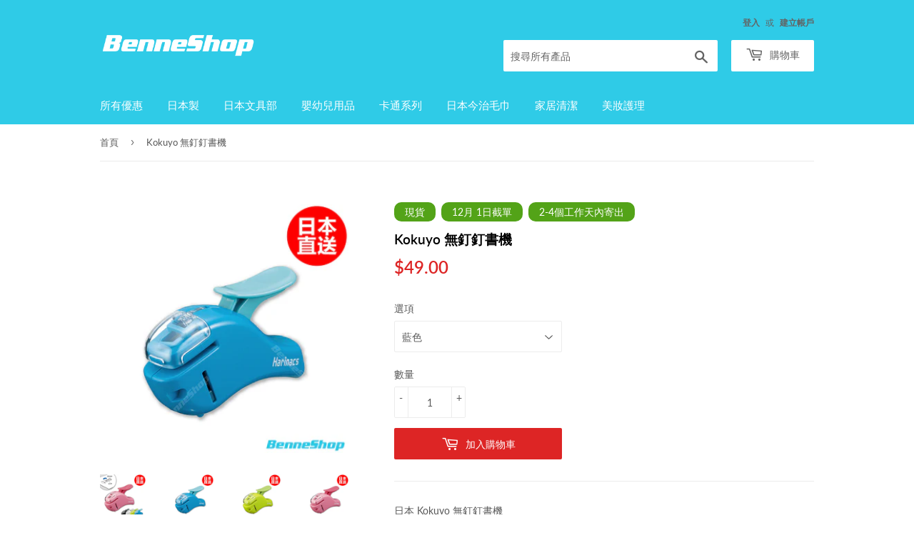

--- FILE ---
content_type: text/html; charset=utf-8
request_url: https://www.benneshop.com/products/kokuyo-harinacs-5-stapler
body_size: 23040
content:
<!doctype html>
<html class="no-touch no-js" lang="zh-TW">
<head>
  <script>(function(H){H.className=H.className.replace(/\bno-js\b/,'js')})(document.documentElement)</script>
  <!-- Basic page needs ================================================== -->
  <meta charset="utf-8">
  <meta http-equiv="X-UA-Compatible" content="IE=edge,chrome=1">

  
  <link rel="shortcut icon" href="//www.benneshop.com/cdn/shop/files/benneshop_logo_sq_32x32.png?v=1613731671" type="image/png" />
  

  <!-- Title and description ================================================== -->
  <title>
  Kokuyo 無釘釘書機 | BenneShop | 日本生活雜貨店
  </title>

  
    <meta name="description" content="日本 Kokuyo 無釘釘書機普通版 - 可釘5頁紙 產地：中國進口：日本直送">
  

  <!-- Product meta ================================================== -->
  <!-- /snippets/social-meta-tags.liquid -->




<meta property="og:site_name" content="BenneShop">
<meta property="og:url" content="https://www.benneshop.com/products/kokuyo-harinacs-5-stapler">
<meta property="og:title" content="Kokuyo 無釘釘書機">
<meta property="og:type" content="product">
<meta property="og:description" content="日本 Kokuyo 無釘釘書機普通版 - 可釘5頁紙 產地：中國進口：日本直送">

  <meta property="og:price:amount" content="49.00">
  <meta property="og:price:currency" content="HKD">

<meta property="og:image" content="http://www.benneshop.com/cdn/shop/products/Kokuyo_a6_1200x1200.jpg?v=1562430342"><meta property="og:image" content="http://www.benneshop.com/cdn/shop/products/Kokuyo_a3_1200x1200.jpg?v=1562430342"><meta property="og:image" content="http://www.benneshop.com/cdn/shop/products/Kokuyo_a5_1200x1200.jpg?v=1562430342">
<meta property="og:image:secure_url" content="https://www.benneshop.com/cdn/shop/products/Kokuyo_a6_1200x1200.jpg?v=1562430342"><meta property="og:image:secure_url" content="https://www.benneshop.com/cdn/shop/products/Kokuyo_a3_1200x1200.jpg?v=1562430342"><meta property="og:image:secure_url" content="https://www.benneshop.com/cdn/shop/products/Kokuyo_a5_1200x1200.jpg?v=1562430342">

<meta property="fb:app_id" content="3687169631320933">



  <!-- Helpers ================================================== -->
  <link rel="canonical" href="https://www.benneshop.com/products/kokuyo-harinacs-5-stapler">
  <meta name="viewport" content="width=device-width,initial-scale=1">

  <!-- CSS ================================================== -->
  <link href="//www.benneshop.com/cdn/shop/t/16/assets/theme.scss.css?v=122933952468510610121674766607" rel="stylesheet" type="text/css" media="all" />

  <!-- Header hook for plugins ================================================== -->
  <script>window.performance && window.performance.mark && window.performance.mark('shopify.content_for_header.start');</script><meta name="google-site-verification" content="gaU_o0gzek05PBUHNU38pW2vKWmUNR8n_9eMS_Tzyjk">
<meta id="shopify-digital-wallet" name="shopify-digital-wallet" content="/11583324219/digital_wallets/dialog">
<meta name="shopify-checkout-api-token" content="6affbf286ee5a66a1aa5b0c628a719c2">
<link rel="alternate" type="application/json+oembed" href="https://www.benneshop.com/products/kokuyo-harinacs-5-stapler.oembed">
<script async="async" src="/checkouts/internal/preloads.js?locale=zh-HK"></script>
<script id="apple-pay-shop-capabilities" type="application/json">{"shopId":11583324219,"countryCode":"HK","currencyCode":"HKD","merchantCapabilities":["supports3DS"],"merchantId":"gid:\/\/shopify\/Shop\/11583324219","merchantName":"BenneShop","requiredBillingContactFields":["postalAddress","email","phone"],"requiredShippingContactFields":["postalAddress","email","phone"],"shippingType":"shipping","supportedNetworks":["visa","masterCard","amex"],"total":{"type":"pending","label":"BenneShop","amount":"1.00"},"shopifyPaymentsEnabled":true,"supportsSubscriptions":true}</script>
<script id="shopify-features" type="application/json">{"accessToken":"6affbf286ee5a66a1aa5b0c628a719c2","betas":["rich-media-storefront-analytics"],"domain":"www.benneshop.com","predictiveSearch":false,"shopId":11583324219,"locale":"zh-tw"}</script>
<script>var Shopify = Shopify || {};
Shopify.shop = "benneshop.myshopify.com";
Shopify.locale = "zh-TW";
Shopify.currency = {"active":"HKD","rate":"1.0"};
Shopify.country = "HK";
Shopify.theme = {"name":"Supply 202012","id":116659945666,"schema_name":"Supply","schema_version":"9.2.0","theme_store_id":679,"role":"main"};
Shopify.theme.handle = "null";
Shopify.theme.style = {"id":null,"handle":null};
Shopify.cdnHost = "www.benneshop.com/cdn";
Shopify.routes = Shopify.routes || {};
Shopify.routes.root = "/";</script>
<script type="module">!function(o){(o.Shopify=o.Shopify||{}).modules=!0}(window);</script>
<script>!function(o){function n(){var o=[];function n(){o.push(Array.prototype.slice.apply(arguments))}return n.q=o,n}var t=o.Shopify=o.Shopify||{};t.loadFeatures=n(),t.autoloadFeatures=n()}(window);</script>
<script id="shop-js-analytics" type="application/json">{"pageType":"product"}</script>
<script defer="defer" async type="module" src="//www.benneshop.com/cdn/shopifycloud/shop-js/modules/v2/client.init-shop-cart-sync_GkoF2-uO.zh-TW.esm.js"></script>
<script defer="defer" async type="module" src="//www.benneshop.com/cdn/shopifycloud/shop-js/modules/v2/chunk.common_DQK-VgG4.esm.js"></script>
<script type="module">
  await import("//www.benneshop.com/cdn/shopifycloud/shop-js/modules/v2/client.init-shop-cart-sync_GkoF2-uO.zh-TW.esm.js");
await import("//www.benneshop.com/cdn/shopifycloud/shop-js/modules/v2/chunk.common_DQK-VgG4.esm.js");

  window.Shopify.SignInWithShop?.initShopCartSync?.({"fedCMEnabled":true,"windoidEnabled":true});

</script>
<script id="__st">var __st={"a":11583324219,"offset":28800,"reqid":"35f840a3-8408-4bdc-ab1d-831ddd98dfeb-1764549531","pageurl":"www.benneshop.com\/products\/kokuyo-harinacs-5-stapler","u":"9d6ef4f7e7fc","p":"product","rtyp":"product","rid":2258150522939};</script>
<script>window.ShopifyPaypalV4VisibilityTracking = true;</script>
<script id="captcha-bootstrap">!function(){'use strict';const t='contact',e='account',n='new_comment',o=[[t,t],['blogs',n],['comments',n],[t,'customer']],c=[[e,'customer_login'],[e,'guest_login'],[e,'recover_customer_password'],[e,'create_customer']],r=t=>t.map((([t,e])=>`form[action*='/${t}']:not([data-nocaptcha='true']) input[name='form_type'][value='${e}']`)).join(','),a=t=>()=>t?[...document.querySelectorAll(t)].map((t=>t.form)):[];function s(){const t=[...o],e=r(t);return a(e)}const i='password',u='form_key',d=['recaptcha-v3-token','g-recaptcha-response','h-captcha-response',i],f=()=>{try{return window.sessionStorage}catch{return}},m='__shopify_v',_=t=>t.elements[u];function p(t,e,n=!1){try{const o=window.sessionStorage,c=JSON.parse(o.getItem(e)),{data:r}=function(t){const{data:e,action:n}=t;return t[m]||n?{data:e,action:n}:{data:t,action:n}}(c);for(const[e,n]of Object.entries(r))t.elements[e]&&(t.elements[e].value=n);n&&o.removeItem(e)}catch(o){console.error('form repopulation failed',{error:o})}}const l='form_type',E='cptcha';function T(t){t.dataset[E]=!0}const w=window,h=w.document,L='Shopify',v='ce_forms',y='captcha';let A=!1;((t,e)=>{const n=(g='f06e6c50-85a8-45c8-87d0-21a2b65856fe',I='https://cdn.shopify.com/shopifycloud/storefront-forms-hcaptcha/ce_storefront_forms_captcha_hcaptcha.v1.5.2.iife.js',D={infoText:'已受到 hCaptcha 保護',privacyText:'隱私',termsText:'條款'},(t,e,n)=>{const o=w[L][v],c=o.bindForm;if(c)return c(t,g,e,D).then(n);var r;o.q.push([[t,g,e,D],n]),r=I,A||(h.body.append(Object.assign(h.createElement('script'),{id:'captcha-provider',async:!0,src:r})),A=!0)});var g,I,D;w[L]=w[L]||{},w[L][v]=w[L][v]||{},w[L][v].q=[],w[L][y]=w[L][y]||{},w[L][y].protect=function(t,e){n(t,void 0,e),T(t)},Object.freeze(w[L][y]),function(t,e,n,w,h,L){const[v,y,A,g]=function(t,e,n){const i=e?o:[],u=t?c:[],d=[...i,...u],f=r(d),m=r(i),_=r(d.filter((([t,e])=>n.includes(e))));return[a(f),a(m),a(_),s()]}(w,h,L),I=t=>{const e=t.target;return e instanceof HTMLFormElement?e:e&&e.form},D=t=>v().includes(t);t.addEventListener('submit',(t=>{const e=I(t);if(!e)return;const n=D(e)&&!e.dataset.hcaptchaBound&&!e.dataset.recaptchaBound,o=_(e),c=g().includes(e)&&(!o||!o.value);(n||c)&&t.preventDefault(),c&&!n&&(function(t){try{if(!f())return;!function(t){const e=f();if(!e)return;const n=_(t);if(!n)return;const o=n.value;o&&e.removeItem(o)}(t);const e=Array.from(Array(32),(()=>Math.random().toString(36)[2])).join('');!function(t,e){_(t)||t.append(Object.assign(document.createElement('input'),{type:'hidden',name:u})),t.elements[u].value=e}(t,e),function(t,e){const n=f();if(!n)return;const o=[...t.querySelectorAll(`input[type='${i}']`)].map((({name:t})=>t)),c=[...d,...o],r={};for(const[a,s]of new FormData(t).entries())c.includes(a)||(r[a]=s);n.setItem(e,JSON.stringify({[m]:1,action:t.action,data:r}))}(t,e)}catch(e){console.error('failed to persist form',e)}}(e),e.submit())}));const S=(t,e)=>{t&&!t.dataset[E]&&(n(t,e.some((e=>e===t))),T(t))};for(const o of['focusin','change'])t.addEventListener(o,(t=>{const e=I(t);D(e)&&S(e,y())}));const B=e.get('form_key'),M=e.get(l),P=B&&M;t.addEventListener('DOMContentLoaded',(()=>{const t=y();if(P)for(const e of t)e.elements[l].value===M&&p(e,B);[...new Set([...A(),...v().filter((t=>'true'===t.dataset.shopifyCaptcha))])].forEach((e=>S(e,t)))}))}(h,new URLSearchParams(w.location.search),n,t,e,['guest_login'])})(!0,!0)}();</script>
<script integrity="sha256-52AcMU7V7pcBOXWImdc/TAGTFKeNjmkeM1Pvks/DTgc=" data-source-attribution="shopify.loadfeatures" defer="defer" src="//www.benneshop.com/cdn/shopifycloud/storefront/assets/storefront/load_feature-81c60534.js" crossorigin="anonymous"></script>
<script data-source-attribution="shopify.dynamic_checkout.dynamic.init">var Shopify=Shopify||{};Shopify.PaymentButton=Shopify.PaymentButton||{isStorefrontPortableWallets:!0,init:function(){window.Shopify.PaymentButton.init=function(){};var t=document.createElement("script");t.src="https://www.benneshop.com/cdn/shopifycloud/portable-wallets/latest/portable-wallets.zh-tw.js",t.type="module",document.head.appendChild(t)}};
</script>
<script data-source-attribution="shopify.dynamic_checkout.buyer_consent">
  function portableWalletsHideBuyerConsent(e){var t=document.getElementById("shopify-buyer-consent"),n=document.getElementById("shopify-subscription-policy-button");t&&n&&(t.classList.add("hidden"),t.setAttribute("aria-hidden","true"),n.removeEventListener("click",e))}function portableWalletsShowBuyerConsent(e){var t=document.getElementById("shopify-buyer-consent"),n=document.getElementById("shopify-subscription-policy-button");t&&n&&(t.classList.remove("hidden"),t.removeAttribute("aria-hidden"),n.addEventListener("click",e))}window.Shopify?.PaymentButton&&(window.Shopify.PaymentButton.hideBuyerConsent=portableWalletsHideBuyerConsent,window.Shopify.PaymentButton.showBuyerConsent=portableWalletsShowBuyerConsent);
</script>
<script data-source-attribution="shopify.dynamic_checkout.cart.bootstrap">document.addEventListener("DOMContentLoaded",(function(){function t(){return document.querySelector("shopify-accelerated-checkout-cart, shopify-accelerated-checkout")}if(t())Shopify.PaymentButton.init();else{new MutationObserver((function(e,n){t()&&(Shopify.PaymentButton.init(),n.disconnect())})).observe(document.body,{childList:!0,subtree:!0})}}));
</script>
<link id="shopify-accelerated-checkout-styles" rel="stylesheet" media="screen" href="https://www.benneshop.com/cdn/shopifycloud/portable-wallets/latest/accelerated-checkout-backwards-compat.css" crossorigin="anonymous">
<style id="shopify-accelerated-checkout-cart">
        #shopify-buyer-consent {
  margin-top: 1em;
  display: inline-block;
  width: 100%;
}

#shopify-buyer-consent.hidden {
  display: none;
}

#shopify-subscription-policy-button {
  background: none;
  border: none;
  padding: 0;
  text-decoration: underline;
  font-size: inherit;
  cursor: pointer;
}

#shopify-subscription-policy-button::before {
  box-shadow: none;
}

      </style>

<script>window.performance && window.performance.mark && window.performance.mark('shopify.content_for_header.end');</script>

  
  

  <script src="//www.benneshop.com/cdn/shop/t/16/assets/jquery-2.2.3.min.js?v=58211863146907186831607796435" type="text/javascript"></script>

  <script src="//www.benneshop.com/cdn/shop/t/16/assets/lazysizes.min.js?v=8147953233334221341607796436" async="async"></script>
  <script src="//www.benneshop.com/cdn/shop/t/16/assets/vendor.js?v=106177282645720727331607796438" defer="defer"></script>
  <script src="//www.benneshop.com/cdn/shop/t/16/assets/theme.js?v=85475459715858706911607843461" defer="defer"></script>

<!-- Global site tag (gtag.js) - Google Analytics -->
<script async src="https://www.googletagmanager.com/gtag/js?id=G-VY120522SE"></script>
<script>
  window.dataLayer = window.dataLayer || [];
  function gtag(){dataLayer.push(arguments);}
  gtag('js', new Date());

  gtag('config', 'G-VY120522SE');
</script>  

<script data-ad-client="ca-pub-8149058981415365" async src="https://pagead2.googlesyndication.com/pagead/js/adsbygoogle.js"></script>  
  
<link href="https://monorail-edge.shopifysvc.com" rel="dns-prefetch">
<script>(function(){if ("sendBeacon" in navigator && "performance" in window) {try {var session_token_from_headers = performance.getEntriesByType('navigation')[0].serverTiming.find(x => x.name == '_s').description;} catch {var session_token_from_headers = undefined;}var session_cookie_matches = document.cookie.match(/_shopify_s=([^;]*)/);var session_token_from_cookie = session_cookie_matches && session_cookie_matches.length === 2 ? session_cookie_matches[1] : "";var session_token = session_token_from_headers || session_token_from_cookie || "";function handle_abandonment_event(e) {var entries = performance.getEntries().filter(function(entry) {return /monorail-edge.shopifysvc.com/.test(entry.name);});if (!window.abandonment_tracked && entries.length === 0) {window.abandonment_tracked = true;var currentMs = Date.now();var navigation_start = performance.timing.navigationStart;var payload = {shop_id: 11583324219,url: window.location.href,navigation_start,duration: currentMs - navigation_start,session_token,page_type: "product"};window.navigator.sendBeacon("https://monorail-edge.shopifysvc.com/v1/produce", JSON.stringify({schema_id: "online_store_buyer_site_abandonment/1.1",payload: payload,metadata: {event_created_at_ms: currentMs,event_sent_at_ms: currentMs}}));}}window.addEventListener('pagehide', handle_abandonment_event);}}());</script>
<script id="web-pixels-manager-setup">(function e(e,d,r,n,o){if(void 0===o&&(o={}),!Boolean(null===(a=null===(i=window.Shopify)||void 0===i?void 0:i.analytics)||void 0===a?void 0:a.replayQueue)){var i,a;window.Shopify=window.Shopify||{};var t=window.Shopify;t.analytics=t.analytics||{};var s=t.analytics;s.replayQueue=[],s.publish=function(e,d,r){return s.replayQueue.push([e,d,r]),!0};try{self.performance.mark("wpm:start")}catch(e){}var l=function(){var e={modern:/Edge?\/(1{2}[4-9]|1[2-9]\d|[2-9]\d{2}|\d{4,})\.\d+(\.\d+|)|Firefox\/(1{2}[4-9]|1[2-9]\d|[2-9]\d{2}|\d{4,})\.\d+(\.\d+|)|Chrom(ium|e)\/(9{2}|\d{3,})\.\d+(\.\d+|)|(Maci|X1{2}).+ Version\/(15\.\d+|(1[6-9]|[2-9]\d|\d{3,})\.\d+)([,.]\d+|)( \(\w+\)|)( Mobile\/\w+|) Safari\/|Chrome.+OPR\/(9{2}|\d{3,})\.\d+\.\d+|(CPU[ +]OS|iPhone[ +]OS|CPU[ +]iPhone|CPU IPhone OS|CPU iPad OS)[ +]+(15[._]\d+|(1[6-9]|[2-9]\d|\d{3,})[._]\d+)([._]\d+|)|Android:?[ /-](13[3-9]|1[4-9]\d|[2-9]\d{2}|\d{4,})(\.\d+|)(\.\d+|)|Android.+Firefox\/(13[5-9]|1[4-9]\d|[2-9]\d{2}|\d{4,})\.\d+(\.\d+|)|Android.+Chrom(ium|e)\/(13[3-9]|1[4-9]\d|[2-9]\d{2}|\d{4,})\.\d+(\.\d+|)|SamsungBrowser\/([2-9]\d|\d{3,})\.\d+/,legacy:/Edge?\/(1[6-9]|[2-9]\d|\d{3,})\.\d+(\.\d+|)|Firefox\/(5[4-9]|[6-9]\d|\d{3,})\.\d+(\.\d+|)|Chrom(ium|e)\/(5[1-9]|[6-9]\d|\d{3,})\.\d+(\.\d+|)([\d.]+$|.*Safari\/(?![\d.]+ Edge\/[\d.]+$))|(Maci|X1{2}).+ Version\/(10\.\d+|(1[1-9]|[2-9]\d|\d{3,})\.\d+)([,.]\d+|)( \(\w+\)|)( Mobile\/\w+|) Safari\/|Chrome.+OPR\/(3[89]|[4-9]\d|\d{3,})\.\d+\.\d+|(CPU[ +]OS|iPhone[ +]OS|CPU[ +]iPhone|CPU IPhone OS|CPU iPad OS)[ +]+(10[._]\d+|(1[1-9]|[2-9]\d|\d{3,})[._]\d+)([._]\d+|)|Android:?[ /-](13[3-9]|1[4-9]\d|[2-9]\d{2}|\d{4,})(\.\d+|)(\.\d+|)|Mobile Safari.+OPR\/([89]\d|\d{3,})\.\d+\.\d+|Android.+Firefox\/(13[5-9]|1[4-9]\d|[2-9]\d{2}|\d{4,})\.\d+(\.\d+|)|Android.+Chrom(ium|e)\/(13[3-9]|1[4-9]\d|[2-9]\d{2}|\d{4,})\.\d+(\.\d+|)|Android.+(UC? ?Browser|UCWEB|U3)[ /]?(15\.([5-9]|\d{2,})|(1[6-9]|[2-9]\d|\d{3,})\.\d+)\.\d+|SamsungBrowser\/(5\.\d+|([6-9]|\d{2,})\.\d+)|Android.+MQ{2}Browser\/(14(\.(9|\d{2,})|)|(1[5-9]|[2-9]\d|\d{3,})(\.\d+|))(\.\d+|)|K[Aa][Ii]OS\/(3\.\d+|([4-9]|\d{2,})\.\d+)(\.\d+|)/},d=e.modern,r=e.legacy,n=navigator.userAgent;return n.match(d)?"modern":n.match(r)?"legacy":"unknown"}(),u="modern"===l?"modern":"legacy",c=(null!=n?n:{modern:"",legacy:""})[u],f=function(e){return[e.baseUrl,"/wpm","/b",e.hashVersion,"modern"===e.buildTarget?"m":"l",".js"].join("")}({baseUrl:d,hashVersion:r,buildTarget:u}),m=function(e){var d=e.version,r=e.bundleTarget,n=e.surface,o=e.pageUrl,i=e.monorailEndpoint;return{emit:function(e){var a=e.status,t=e.errorMsg,s=(new Date).getTime(),l=JSON.stringify({metadata:{event_sent_at_ms:s},events:[{schema_id:"web_pixels_manager_load/3.1",payload:{version:d,bundle_target:r,page_url:o,status:a,surface:n,error_msg:t},metadata:{event_created_at_ms:s}}]});if(!i)return console&&console.warn&&console.warn("[Web Pixels Manager] No Monorail endpoint provided, skipping logging."),!1;try{return self.navigator.sendBeacon.bind(self.navigator)(i,l)}catch(e){}var u=new XMLHttpRequest;try{return u.open("POST",i,!0),u.setRequestHeader("Content-Type","text/plain"),u.send(l),!0}catch(e){return console&&console.warn&&console.warn("[Web Pixels Manager] Got an unhandled error while logging to Monorail."),!1}}}}({version:r,bundleTarget:l,surface:e.surface,pageUrl:self.location.href,monorailEndpoint:e.monorailEndpoint});try{o.browserTarget=l,function(e){var d=e.src,r=e.async,n=void 0===r||r,o=e.onload,i=e.onerror,a=e.sri,t=e.scriptDataAttributes,s=void 0===t?{}:t,l=document.createElement("script"),u=document.querySelector("head"),c=document.querySelector("body");if(l.async=n,l.src=d,a&&(l.integrity=a,l.crossOrigin="anonymous"),s)for(var f in s)if(Object.prototype.hasOwnProperty.call(s,f))try{l.dataset[f]=s[f]}catch(e){}if(o&&l.addEventListener("load",o),i&&l.addEventListener("error",i),u)u.appendChild(l);else{if(!c)throw new Error("Did not find a head or body element to append the script");c.appendChild(l)}}({src:f,async:!0,onload:function(){if(!function(){var e,d;return Boolean(null===(d=null===(e=window.Shopify)||void 0===e?void 0:e.analytics)||void 0===d?void 0:d.initialized)}()){var d=window.webPixelsManager.init(e)||void 0;if(d){var r=window.Shopify.analytics;r.replayQueue.forEach((function(e){var r=e[0],n=e[1],o=e[2];d.publishCustomEvent(r,n,o)})),r.replayQueue=[],r.publish=d.publishCustomEvent,r.visitor=d.visitor,r.initialized=!0}}},onerror:function(){return m.emit({status:"failed",errorMsg:"".concat(f," has failed to load")})},sri:function(e){var d=/^sha384-[A-Za-z0-9+/=]+$/;return"string"==typeof e&&d.test(e)}(c)?c:"",scriptDataAttributes:o}),m.emit({status:"loading"})}catch(e){m.emit({status:"failed",errorMsg:(null==e?void 0:e.message)||"Unknown error"})}}})({shopId: 11583324219,storefrontBaseUrl: "https://www.benneshop.com",extensionsBaseUrl: "https://extensions.shopifycdn.com/cdn/shopifycloud/web-pixels-manager",monorailEndpoint: "https://monorail-edge.shopifysvc.com/unstable/produce_batch",surface: "storefront-renderer",enabledBetaFlags: ["2dca8a86"],webPixelsConfigList: [{"id":"347734210","configuration":"{\"config\":\"{\\\"google_tag_ids\\\":[\\\"G-VY120522SE\\\",\\\"AW-982577730\\\",\\\"GT-NFDH6H9\\\"],\\\"target_country\\\":\\\"HK\\\",\\\"gtag_events\\\":[{\\\"type\\\":\\\"begin_checkout\\\",\\\"action_label\\\":[\\\"G-VY120522SE\\\",\\\"AW-982577730\\\/n9TrCO7wlfcBEMLkw9QD\\\"]},{\\\"type\\\":\\\"search\\\",\\\"action_label\\\":[\\\"G-VY120522SE\\\",\\\"AW-982577730\\\/AlzBCPHwlfcBEMLkw9QD\\\"]},{\\\"type\\\":\\\"view_item\\\",\\\"action_label\\\":[\\\"G-VY120522SE\\\",\\\"AW-982577730\\\/IA8CCOjwlfcBEMLkw9QD\\\",\\\"MC-F18X49W7W8\\\"]},{\\\"type\\\":\\\"purchase\\\",\\\"action_label\\\":[\\\"G-VY120522SE\\\",\\\"AW-982577730\\\/SbmuCOXwlfcBEMLkw9QD\\\",\\\"MC-F18X49W7W8\\\"]},{\\\"type\\\":\\\"page_view\\\",\\\"action_label\\\":[\\\"G-VY120522SE\\\",\\\"AW-982577730\\\/s_PtCOLwlfcBEMLkw9QD\\\",\\\"MC-F18X49W7W8\\\"]},{\\\"type\\\":\\\"add_payment_info\\\",\\\"action_label\\\":[\\\"G-VY120522SE\\\",\\\"AW-982577730\\\/Eb-iCPTwlfcBEMLkw9QD\\\"]},{\\\"type\\\":\\\"add_to_cart\\\",\\\"action_label\\\":[\\\"G-VY120522SE\\\",\\\"AW-982577730\\\/4-txCOvwlfcBEMLkw9QD\\\"]}],\\\"enable_monitoring_mode\\\":false}\"}","eventPayloadVersion":"v1","runtimeContext":"OPEN","scriptVersion":"b2a88bafab3e21179ed38636efcd8a93","type":"APP","apiClientId":1780363,"privacyPurposes":[],"dataSharingAdjustments":{"protectedCustomerApprovalScopes":["read_customer_address","read_customer_email","read_customer_name","read_customer_personal_data","read_customer_phone"]}},{"id":"139231426","configuration":"{\"pixel_id\":\"333055267306467\",\"pixel_type\":\"facebook_pixel\",\"metaapp_system_user_token\":\"-\"}","eventPayloadVersion":"v1","runtimeContext":"OPEN","scriptVersion":"ca16bc87fe92b6042fbaa3acc2fbdaa6","type":"APP","apiClientId":2329312,"privacyPurposes":["ANALYTICS","MARKETING","SALE_OF_DATA"],"dataSharingAdjustments":{"protectedCustomerApprovalScopes":["read_customer_address","read_customer_email","read_customer_name","read_customer_personal_data","read_customer_phone"]}},{"id":"shopify-app-pixel","configuration":"{}","eventPayloadVersion":"v1","runtimeContext":"STRICT","scriptVersion":"0450","apiClientId":"shopify-pixel","type":"APP","privacyPurposes":["ANALYTICS","MARKETING"]},{"id":"shopify-custom-pixel","eventPayloadVersion":"v1","runtimeContext":"LAX","scriptVersion":"0450","apiClientId":"shopify-pixel","type":"CUSTOM","privacyPurposes":["ANALYTICS","MARKETING"]}],isMerchantRequest: false,initData: {"shop":{"name":"BenneShop","paymentSettings":{"currencyCode":"HKD"},"myshopifyDomain":"benneshop.myshopify.com","countryCode":"HK","storefrontUrl":"https:\/\/www.benneshop.com"},"customer":null,"cart":null,"checkout":null,"productVariants":[{"price":{"amount":49.0,"currencyCode":"HKD"},"product":{"title":"Kokuyo 無釘釘書機","vendor":"BenneShop","id":"2258150522939","untranslatedTitle":"Kokuyo 無釘釘書機","url":"\/products\/kokuyo-harinacs-5-stapler","type":""},"id":"21075286818875","image":{"src":"\/\/www.benneshop.com\/cdn\/shop\/products\/Kokuyo_a3.jpg?v=1562430342"},"sku":"100134","title":"藍色","untranslatedTitle":"藍色"},{"price":{"amount":49.0,"currencyCode":"HKD"},"product":{"title":"Kokuyo 無釘釘書機","vendor":"BenneShop","id":"2258150522939","untranslatedTitle":"Kokuyo 無釘釘書機","url":"\/products\/kokuyo-harinacs-5-stapler","type":""},"id":"21075286851643","image":{"src":"\/\/www.benneshop.com\/cdn\/shop\/products\/Kokuyo_a5.jpg?v=1562430342"},"sku":"100135","title":"綠色","untranslatedTitle":"綠色"},{"price":{"amount":49.0,"currencyCode":"HKD"},"product":{"title":"Kokuyo 無釘釘書機","vendor":"BenneShop","id":"2258150522939","untranslatedTitle":"Kokuyo 無釘釘書機","url":"\/products\/kokuyo-harinacs-5-stapler","type":""},"id":"21075286884411","image":{"src":"\/\/www.benneshop.com\/cdn\/shop\/products\/Kokuyo_a4.jpg?v=1562430342"},"sku":"100136","title":"粉紅色","untranslatedTitle":"粉紅色"},{"price":{"amount":49.0,"currencyCode":"HKD"},"product":{"title":"Kokuyo 無釘釘書機","vendor":"BenneShop","id":"2258150522939","untranslatedTitle":"Kokuyo 無釘釘書機","url":"\/products\/kokuyo-harinacs-5-stapler","type":""},"id":"21075286917179","image":{"src":"\/\/www.benneshop.com\/cdn\/shop\/products\/Kokuyo_a2.jpg?v=1562430342"},"sku":"100137","title":"黑色","untranslatedTitle":"黑色"},{"price":{"amount":49.0,"currencyCode":"HKD"},"product":{"title":"Kokuyo 無釘釘書機","vendor":"BenneShop","id":"2258150522939","untranslatedTitle":"Kokuyo 無釘釘書機","url":"\/products\/kokuyo-harinacs-5-stapler","type":""},"id":"21075286949947","image":{"src":"\/\/www.benneshop.com\/cdn\/shop\/products\/Kokuyo_a1.jpg?v=1562430342"},"sku":"100138","title":"白色","untranslatedTitle":"白色"}],"purchasingCompany":null},},"https://www.benneshop.com/cdn","ae1676cfwd2530674p4253c800m34e853cb",{"modern":"","legacy":""},{"shopId":"11583324219","storefrontBaseUrl":"https:\/\/www.benneshop.com","extensionBaseUrl":"https:\/\/extensions.shopifycdn.com\/cdn\/shopifycloud\/web-pixels-manager","surface":"storefront-renderer","enabledBetaFlags":"[\"2dca8a86\"]","isMerchantRequest":"false","hashVersion":"ae1676cfwd2530674p4253c800m34e853cb","publish":"custom","events":"[[\"page_viewed\",{}],[\"product_viewed\",{\"productVariant\":{\"price\":{\"amount\":49.0,\"currencyCode\":\"HKD\"},\"product\":{\"title\":\"Kokuyo 無釘釘書機\",\"vendor\":\"BenneShop\",\"id\":\"2258150522939\",\"untranslatedTitle\":\"Kokuyo 無釘釘書機\",\"url\":\"\/products\/kokuyo-harinacs-5-stapler\",\"type\":\"\"},\"id\":\"21075286818875\",\"image\":{\"src\":\"\/\/www.benneshop.com\/cdn\/shop\/products\/Kokuyo_a3.jpg?v=1562430342\"},\"sku\":\"100134\",\"title\":\"藍色\",\"untranslatedTitle\":\"藍色\"}}]]"});</script><script>
  window.ShopifyAnalytics = window.ShopifyAnalytics || {};
  window.ShopifyAnalytics.meta = window.ShopifyAnalytics.meta || {};
  window.ShopifyAnalytics.meta.currency = 'HKD';
  var meta = {"product":{"id":2258150522939,"gid":"gid:\/\/shopify\/Product\/2258150522939","vendor":"BenneShop","type":"","variants":[{"id":21075286818875,"price":4900,"name":"Kokuyo 無釘釘書機 - 藍色","public_title":"藍色","sku":"100134"},{"id":21075286851643,"price":4900,"name":"Kokuyo 無釘釘書機 - 綠色","public_title":"綠色","sku":"100135"},{"id":21075286884411,"price":4900,"name":"Kokuyo 無釘釘書機 - 粉紅色","public_title":"粉紅色","sku":"100136"},{"id":21075286917179,"price":4900,"name":"Kokuyo 無釘釘書機 - 黑色","public_title":"黑色","sku":"100137"},{"id":21075286949947,"price":4900,"name":"Kokuyo 無釘釘書機 - 白色","public_title":"白色","sku":"100138"}],"remote":false},"page":{"pageType":"product","resourceType":"product","resourceId":2258150522939}};
  for (var attr in meta) {
    window.ShopifyAnalytics.meta[attr] = meta[attr];
  }
</script>
<script class="analytics">
  (function () {
    var customDocumentWrite = function(content) {
      var jquery = null;

      if (window.jQuery) {
        jquery = window.jQuery;
      } else if (window.Checkout && window.Checkout.$) {
        jquery = window.Checkout.$;
      }

      if (jquery) {
        jquery('body').append(content);
      }
    };

    var hasLoggedConversion = function(token) {
      if (token) {
        return document.cookie.indexOf('loggedConversion=' + token) !== -1;
      }
      return false;
    }

    var setCookieIfConversion = function(token) {
      if (token) {
        var twoMonthsFromNow = new Date(Date.now());
        twoMonthsFromNow.setMonth(twoMonthsFromNow.getMonth() + 2);

        document.cookie = 'loggedConversion=' + token + '; expires=' + twoMonthsFromNow;
      }
    }

    var trekkie = window.ShopifyAnalytics.lib = window.trekkie = window.trekkie || [];
    if (trekkie.integrations) {
      return;
    }
    trekkie.methods = [
      'identify',
      'page',
      'ready',
      'track',
      'trackForm',
      'trackLink'
    ];
    trekkie.factory = function(method) {
      return function() {
        var args = Array.prototype.slice.call(arguments);
        args.unshift(method);
        trekkie.push(args);
        return trekkie;
      };
    };
    for (var i = 0; i < trekkie.methods.length; i++) {
      var key = trekkie.methods[i];
      trekkie[key] = trekkie.factory(key);
    }
    trekkie.load = function(config) {
      trekkie.config = config || {};
      trekkie.config.initialDocumentCookie = document.cookie;
      var first = document.getElementsByTagName('script')[0];
      var script = document.createElement('script');
      script.type = 'text/javascript';
      script.onerror = function(e) {
        var scriptFallback = document.createElement('script');
        scriptFallback.type = 'text/javascript';
        scriptFallback.onerror = function(error) {
                var Monorail = {
      produce: function produce(monorailDomain, schemaId, payload) {
        var currentMs = new Date().getTime();
        var event = {
          schema_id: schemaId,
          payload: payload,
          metadata: {
            event_created_at_ms: currentMs,
            event_sent_at_ms: currentMs
          }
        };
        return Monorail.sendRequest("https://" + monorailDomain + "/v1/produce", JSON.stringify(event));
      },
      sendRequest: function sendRequest(endpointUrl, payload) {
        // Try the sendBeacon API
        if (window && window.navigator && typeof window.navigator.sendBeacon === 'function' && typeof window.Blob === 'function' && !Monorail.isIos12()) {
          var blobData = new window.Blob([payload], {
            type: 'text/plain'
          });

          if (window.navigator.sendBeacon(endpointUrl, blobData)) {
            return true;
          } // sendBeacon was not successful

        } // XHR beacon

        var xhr = new XMLHttpRequest();

        try {
          xhr.open('POST', endpointUrl);
          xhr.setRequestHeader('Content-Type', 'text/plain');
          xhr.send(payload);
        } catch (e) {
          console.log(e);
        }

        return false;
      },
      isIos12: function isIos12() {
        return window.navigator.userAgent.lastIndexOf('iPhone; CPU iPhone OS 12_') !== -1 || window.navigator.userAgent.lastIndexOf('iPad; CPU OS 12_') !== -1;
      }
    };
    Monorail.produce('monorail-edge.shopifysvc.com',
      'trekkie_storefront_load_errors/1.1',
      {shop_id: 11583324219,
      theme_id: 116659945666,
      app_name: "storefront",
      context_url: window.location.href,
      source_url: "//www.benneshop.com/cdn/s/trekkie.storefront.3c703df509f0f96f3237c9daa54e2777acf1a1dd.min.js"});

        };
        scriptFallback.async = true;
        scriptFallback.src = '//www.benneshop.com/cdn/s/trekkie.storefront.3c703df509f0f96f3237c9daa54e2777acf1a1dd.min.js';
        first.parentNode.insertBefore(scriptFallback, first);
      };
      script.async = true;
      script.src = '//www.benneshop.com/cdn/s/trekkie.storefront.3c703df509f0f96f3237c9daa54e2777acf1a1dd.min.js';
      first.parentNode.insertBefore(script, first);
    };
    trekkie.load(
      {"Trekkie":{"appName":"storefront","development":false,"defaultAttributes":{"shopId":11583324219,"isMerchantRequest":null,"themeId":116659945666,"themeCityHash":"10402359559568541662","contentLanguage":"zh-TW","currency":"HKD","eventMetadataId":"a5ccb5d4-6ee3-431a-b784-7c3c93e4c776"},"isServerSideCookieWritingEnabled":true,"monorailRegion":"shop_domain","enabledBetaFlags":["f0df213a"]},"Session Attribution":{},"S2S":{"facebookCapiEnabled":true,"source":"trekkie-storefront-renderer","apiClientId":580111}}
    );

    var loaded = false;
    trekkie.ready(function() {
      if (loaded) return;
      loaded = true;

      window.ShopifyAnalytics.lib = window.trekkie;

      var originalDocumentWrite = document.write;
      document.write = customDocumentWrite;
      try { window.ShopifyAnalytics.merchantGoogleAnalytics.call(this); } catch(error) {};
      document.write = originalDocumentWrite;

      window.ShopifyAnalytics.lib.page(null,{"pageType":"product","resourceType":"product","resourceId":2258150522939,"shopifyEmitted":true});

      var match = window.location.pathname.match(/checkouts\/(.+)\/(thank_you|post_purchase)/)
      var token = match? match[1]: undefined;
      if (!hasLoggedConversion(token)) {
        setCookieIfConversion(token);
        window.ShopifyAnalytics.lib.track("Viewed Product",{"currency":"HKD","variantId":21075286818875,"productId":2258150522939,"productGid":"gid:\/\/shopify\/Product\/2258150522939","name":"Kokuyo 無釘釘書機 - 藍色","price":"49.00","sku":"100134","brand":"BenneShop","variant":"藍色","category":"","nonInteraction":true,"remote":false},undefined,undefined,{"shopifyEmitted":true});
      window.ShopifyAnalytics.lib.track("monorail:\/\/trekkie_storefront_viewed_product\/1.1",{"currency":"HKD","variantId":21075286818875,"productId":2258150522939,"productGid":"gid:\/\/shopify\/Product\/2258150522939","name":"Kokuyo 無釘釘書機 - 藍色","price":"49.00","sku":"100134","brand":"BenneShop","variant":"藍色","category":"","nonInteraction":true,"remote":false,"referer":"https:\/\/www.benneshop.com\/products\/kokuyo-harinacs-5-stapler"});
      }
    });


        var eventsListenerScript = document.createElement('script');
        eventsListenerScript.async = true;
        eventsListenerScript.src = "//www.benneshop.com/cdn/shopifycloud/storefront/assets/shop_events_listener-3da45d37.js";
        document.getElementsByTagName('head')[0].appendChild(eventsListenerScript);

})();</script>
  <script>
  if (!window.ga || (window.ga && typeof window.ga !== 'function')) {
    window.ga = function ga() {
      (window.ga.q = window.ga.q || []).push(arguments);
      if (window.Shopify && window.Shopify.analytics && typeof window.Shopify.analytics.publish === 'function') {
        window.Shopify.analytics.publish("ga_stub_called", {}, {sendTo: "google_osp_migration"});
      }
      console.error("Shopify's Google Analytics stub called with:", Array.from(arguments), "\nSee https://help.shopify.com/manual/promoting-marketing/pixels/pixel-migration#google for more information.");
    };
    if (window.Shopify && window.Shopify.analytics && typeof window.Shopify.analytics.publish === 'function') {
      window.Shopify.analytics.publish("ga_stub_initialized", {}, {sendTo: "google_osp_migration"});
    }
  }
</script>
<script
  defer
  src="https://www.benneshop.com/cdn/shopifycloud/perf-kit/shopify-perf-kit-2.1.2.min.js"
  data-application="storefront-renderer"
  data-shop-id="11583324219"
  data-render-region="gcp-us-east1"
  data-page-type="product"
  data-theme-instance-id="116659945666"
  data-theme-name="Supply"
  data-theme-version="9.2.0"
  data-monorail-region="shop_domain"
  data-resource-timing-sampling-rate="10"
  data-shs="true"
  data-shs-beacon="true"
  data-shs-export-with-fetch="true"
  data-shs-logs-sample-rate="1"
></script>
</head>

<body id="kokuyo-無釘釘書機" class="template-product">

  <div id="shopify-section-header" class="shopify-section header-section"><header class="site-header" role="banner" data-section-id="header" data-section-type="header-section">
  <div class="wrapper">

    <div class="grid--full">
      <div class="grid-item large--one-half">
        
          <div class="h1 header-logo" itemscope itemtype="http://schema.org/Organization">
        
          
          

          <a href="/" itemprop="url">
            <div class="lazyload__image-wrapper no-js header-logo__image" style="max-width:220px;">
              <div style="padding-top:17.142857142857142%;">
                <img class="lazyload js"
                  data-src="//www.benneshop.com/cdn/shop/files/benneshop_{width}x.png?v=1613730302"
                  data-widths="[180, 360, 540, 720, 900, 1080, 1296, 1512, 1728, 2048]"
                  data-aspectratio="5.833333333333333"
                  data-sizes="auto"
                  alt="BenneShop"
                  style="width:220px;">
              </div>
            </div>
            <noscript>
              
              <img src="//www.benneshop.com/cdn/shop/files/benneshop_220x.png?v=1613730302"
                srcset="//www.benneshop.com/cdn/shop/files/benneshop_220x.png?v=1613730302 1x, //www.benneshop.com/cdn/shop/files/benneshop_220x@2x.png?v=1613730302 2x"
                alt="BenneShop"
                itemprop="logo"
                style="max-width:220px;">
            </noscript>
          </a>
          
        
          </div>
        
      </div>

      <div class="grid-item large--one-half text-center large--text-right">
        
          <div class="site-header--text-links">
            

            
              <span class="site-header--meta-links medium-down--hide">
                
                  <a href="https://shopify.com/11583324219/account?locale=zh-TW&amp;region_country=HK" id="customer_login_link">登入</a>
                  <span class="site-header--spacer">或</span>
                  <a href="https://shopify.com/11583324219/account?locale=zh-TW" id="customer_register_link">建立帳戶</a>
                
              </span>
            
          </div>

          <br class="medium-down--hide">
        

        <form action="/search" method="get" class="search-bar" role="search">
  <input type="hidden" name="type" value="product">

  <input type="search" name="q" value="" placeholder="搜尋所有產品" aria-label="搜尋所有產品">
  <button type="submit" class="search-bar--submit icon-fallback-text">
    <span class="icon icon-search" aria-hidden="true"></span>
    <span class="fallback-text">搜尋</span>
  </button>
</form>


        <a href="/cart" class="header-cart-btn cart-toggle">
          <span class="icon icon-cart"></span>
          購物車 <span class="cart-count cart-badge--desktop hidden-count">0</span>
        </a>
      </div>
    </div>

  </div>
</header>

<div id="mobileNavBar">
  <div class="display-table-cell">
    <button class="menu-toggle mobileNavBar-link" aria-controls="navBar" aria-expanded="false"><span class="icon icon-hamburger" aria-hidden="true"></span>選單</button>
  </div>
  <div class="display-table-cell">
    <a href="/cart" class="cart-toggle mobileNavBar-link">
      <span class="icon icon-cart"></span>
      購物車 <span class="cart-count hidden-count">0</span>
    </a>
  </div>
</div>

<nav class="nav-bar" id="navBar" role="navigation">
  <div class="wrapper">
    <form action="/search" method="get" class="search-bar" role="search">
  <input type="hidden" name="type" value="product">

  <input type="search" name="q" value="" placeholder="搜尋所有產品" aria-label="搜尋所有產品">
  <button type="submit" class="search-bar--submit icon-fallback-text">
    <span class="icon icon-search" aria-hidden="true"></span>
    <span class="fallback-text">搜尋</span>
  </button>
</form>

    <ul class="mobile-nav" id="MobileNav">
  
  <li class="large--hide">
    <a href="/">首頁</a>
  </li>
  
  
    
      <li>
        <a
          href="/collections/shopping"
          class="mobile-nav--link"
          data-meganav-type="child"
          >
            所有優惠
        </a>
      </li>
    
  
    
      <li>
        <a
          href="/collections/made-in-japan"
          class="mobile-nav--link"
          data-meganav-type="child"
          >
            日本製
        </a>
      </li>
    
  
    
      <li>
        <a
          href="/collections/japanese-stationery"
          class="mobile-nav--link"
          data-meganav-type="child"
          >
            日本文具部
        </a>
      </li>
    
  
    
      <li>
        <a
          href="/collections/baby"
          class="mobile-nav--link"
          data-meganav-type="child"
          >
            嬰幼兒用品
        </a>
      </li>
    
  
    
      <li>
        <a
          href="/collections/cartoon"
          class="mobile-nav--link"
          data-meganav-type="child"
          >
            卡通系列
        </a>
      </li>
    
  
    
      <li>
        <a
          href="/collections/japan-imabari-towel"
          class="mobile-nav--link"
          data-meganav-type="child"
          >
            日本今治毛巾
        </a>
      </li>
    
  
    
      <li>
        <a
          href="/collections/housekeeping"
          class="mobile-nav--link"
          data-meganav-type="child"
          >
            家居清潔
        </a>
      </li>
    
  
    
      <li>
        <a
          href="/collections/beauty"
          class="mobile-nav--link"
          data-meganav-type="child"
          >
            美妝護理
        </a>
      </li>
    
  

  
    
      <li class="customer-navlink large--hide"><a href="https://shopify.com/11583324219/account?locale=zh-TW&amp;region_country=HK" id="customer_login_link">登入</a></li>
      <li class="customer-navlink large--hide"><a href="https://shopify.com/11583324219/account?locale=zh-TW" id="customer_register_link">建立帳戶</a></li>
    
  
</ul>

    <ul class="site-nav" id="AccessibleNav">
  
  <li class="large--hide">
    <a href="/">首頁</a>
  </li>
  
  
    
      <li>
        <a
          href="/collections/shopping"
          class="site-nav--link"
          data-meganav-type="child"
          >
            所有優惠
        </a>
      </li>
    
  
    
      <li>
        <a
          href="/collections/made-in-japan"
          class="site-nav--link"
          data-meganav-type="child"
          >
            日本製
        </a>
      </li>
    
  
    
      <li>
        <a
          href="/collections/japanese-stationery"
          class="site-nav--link"
          data-meganav-type="child"
          >
            日本文具部
        </a>
      </li>
    
  
    
      <li>
        <a
          href="/collections/baby"
          class="site-nav--link"
          data-meganav-type="child"
          >
            嬰幼兒用品
        </a>
      </li>
    
  
    
      <li>
        <a
          href="/collections/cartoon"
          class="site-nav--link"
          data-meganav-type="child"
          >
            卡通系列
        </a>
      </li>
    
  
    
      <li>
        <a
          href="/collections/japan-imabari-towel"
          class="site-nav--link"
          data-meganav-type="child"
          >
            日本今治毛巾
        </a>
      </li>
    
  
    
      <li>
        <a
          href="/collections/housekeeping"
          class="site-nav--link"
          data-meganav-type="child"
          >
            家居清潔
        </a>
      </li>
    
  
    
      <li>
        <a
          href="/collections/beauty"
          class="site-nav--link"
          data-meganav-type="child"
          >
            美妝護理
        </a>
      </li>
    
  

  
    
      <li class="customer-navlink large--hide"><a href="https://shopify.com/11583324219/account?locale=zh-TW&amp;region_country=HK" id="customer_login_link">登入</a></li>
      <li class="customer-navlink large--hide"><a href="https://shopify.com/11583324219/account?locale=zh-TW" id="customer_register_link">建立帳戶</a></li>
    
  
</ul>

  </div>
</nav>




</div>

  <main class="wrapper main-content" role="main">

    

<div id="shopify-section-product-template" class="shopify-section product-template-section"><div id="ProductSection" data-section-id="product-template" data-section-type="product-template" data-zoom-toggle="zoom-in" data-zoom-enabled="true" data-related-enabled="" data-social-sharing="" data-show-compare-at-price="true" data-stock="false" data-incoming-transfer="false" data-ajax-cart-method="modal">





<nav class="breadcrumb" role="navigation" aria-label="breadcrumbs">
  <a href="/" title="回到首頁">首頁</a>

  

    
    <span class="divider" aria-hidden="true">&rsaquo;</span>
    <span class="breadcrumb--truncate">Kokuyo 無釘釘書機</span>

  
</nav>









<div class="grid" itemscope itemtype="http://schema.org/Product">
  <meta itemprop="url" content="https://www.benneshop.com/products/kokuyo-harinacs-5-stapler">
  <meta itemprop="image" content="//www.benneshop.com/cdn/shop/products/Kokuyo_a6_grande.jpg?v=1562430342">

  <div class="grid-item large--two-fifths">
    <div class="grid">
      <div class="grid-item large--eleven-twelfths text-center">
        <div class="product-photo-container" id="productPhotoContainer-product-template">
          
          
<div id="productPhotoWrapper-product-template-8467866288187" class="lazyload__image-wrapper hide" data-image-id="8467866288187" style="max-width: 700px">
              <div class="no-js product__image-wrapper" style="padding-top:100.0%;">
                <img id=""
                  
                  src="//www.benneshop.com/cdn/shop/products/Kokuyo_a3_300x300.jpg?v=1562430342"
                  
                  class="lazyload no-js lazypreload"
                  data-src="//www.benneshop.com/cdn/shop/products/Kokuyo_a6_{width}x.jpg?v=1562430342"
                  data-widths="[180, 360, 540, 720, 900, 1080, 1296, 1512, 1728, 2048]"
                  data-aspectratio="1.0"
                  data-sizes="auto"
                  alt="Kokuyo 無釘釘書機"
                   data-zoom="//www.benneshop.com/cdn/shop/products/Kokuyo_a6_1024x1024@2x.jpg?v=1562430342">
              </div>
            </div>
            
              <noscript>
                <img src="//www.benneshop.com/cdn/shop/products/Kokuyo_a6_580x.jpg?v=1562430342"
                  srcset="//www.benneshop.com/cdn/shop/products/Kokuyo_a6_580x.jpg?v=1562430342 1x, //www.benneshop.com/cdn/shop/products/Kokuyo_a6_580x@2x.jpg?v=1562430342 2x"
                  alt="Kokuyo 無釘釘書機" style="opacity:1;">
              </noscript>
            
          
<div id="productPhotoWrapper-product-template-8467866320955" class="lazyload__image-wrapper" data-image-id="8467866320955" style="max-width: 700px">
              <div class="no-js product__image-wrapper" style="padding-top:100.0%;">
                <img id=""
                  
                  class="lazyload no-js lazypreload"
                  data-src="//www.benneshop.com/cdn/shop/products/Kokuyo_a3_{width}x.jpg?v=1562430342"
                  data-widths="[180, 360, 540, 720, 900, 1080, 1296, 1512, 1728, 2048]"
                  data-aspectratio="1.0"
                  data-sizes="auto"
                  alt="Kokuyo 無釘釘書機"
                   data-zoom="//www.benneshop.com/cdn/shop/products/Kokuyo_a3_1024x1024@2x.jpg?v=1562430342">
              </div>
            </div>
            
          
<div id="productPhotoWrapper-product-template-8467866386491" class="lazyload__image-wrapper hide" data-image-id="8467866386491" style="max-width: 700px">
              <div class="no-js product__image-wrapper" style="padding-top:100.0%;">
                <img id=""
                  
                  class="lazyload no-js lazypreload"
                  data-src="//www.benneshop.com/cdn/shop/products/Kokuyo_a5_{width}x.jpg?v=1562430342"
                  data-widths="[180, 360, 540, 720, 900, 1080, 1296, 1512, 1728, 2048]"
                  data-aspectratio="1.0"
                  data-sizes="auto"
                  alt="Kokuyo 無釘釘書機"
                   data-zoom="//www.benneshop.com/cdn/shop/products/Kokuyo_a5_1024x1024@2x.jpg?v=1562430342">
              </div>
            </div>
            
          
<div id="productPhotoWrapper-product-template-8467866419259" class="lazyload__image-wrapper hide" data-image-id="8467866419259" style="max-width: 700px">
              <div class="no-js product__image-wrapper" style="padding-top:100.0%;">
                <img id=""
                  
                  class="lazyload no-js lazypreload"
                  data-src="//www.benneshop.com/cdn/shop/products/Kokuyo_a4_{width}x.jpg?v=1562430342"
                  data-widths="[180, 360, 540, 720, 900, 1080, 1296, 1512, 1728, 2048]"
                  data-aspectratio="1.0"
                  data-sizes="auto"
                  alt="Kokuyo 無釘釘書機"
                   data-zoom="//www.benneshop.com/cdn/shop/products/Kokuyo_a4_1024x1024@2x.jpg?v=1562430342">
              </div>
            </div>
            
          
<div id="productPhotoWrapper-product-template-8467866452027" class="lazyload__image-wrapper hide" data-image-id="8467866452027" style="max-width: 700px">
              <div class="no-js product__image-wrapper" style="padding-top:100.0%;">
                <img id=""
                  
                  class="lazyload no-js lazypreload"
                  data-src="//www.benneshop.com/cdn/shop/products/Kokuyo_a2_{width}x.jpg?v=1562430342"
                  data-widths="[180, 360, 540, 720, 900, 1080, 1296, 1512, 1728, 2048]"
                  data-aspectratio="1.0"
                  data-sizes="auto"
                  alt="Kokuyo 無釘釘書機"
                   data-zoom="//www.benneshop.com/cdn/shop/products/Kokuyo_a2_1024x1024@2x.jpg?v=1562430342">
              </div>
            </div>
            
          
<div id="productPhotoWrapper-product-template-8467866484795" class="lazyload__image-wrapper hide" data-image-id="8467866484795" style="max-width: 700px">
              <div class="no-js product__image-wrapper" style="padding-top:100.0%;">
                <img id=""
                  
                  class="lazyload no-js lazypreload"
                  data-src="//www.benneshop.com/cdn/shop/products/Kokuyo_a1_{width}x.jpg?v=1562430342"
                  data-widths="[180, 360, 540, 720, 900, 1080, 1296, 1512, 1728, 2048]"
                  data-aspectratio="1.0"
                  data-sizes="auto"
                  alt="Kokuyo 無釘釘書機"
                   data-zoom="//www.benneshop.com/cdn/shop/products/Kokuyo_a1_1024x1024@2x.jpg?v=1562430342">
              </div>
            </div>
            
          
        </div>

        
          <ul class="product-photo-thumbs grid-uniform" id="productThumbs-product-template">

            
              <li class="grid-item medium-down--one-quarter large--one-quarter">
                <a href="//www.benneshop.com/cdn/shop/products/Kokuyo_a6_1024x1024@2x.jpg?v=1562430342" class="product-photo-thumb product-photo-thumb-product-template" data-image-id="8467866288187">
                  <img src="//www.benneshop.com/cdn/shop/products/Kokuyo_a6_compact.jpg?v=1562430342" alt="Kokuyo 無釘釘書機">
                </a>
              </li>
            
              <li class="grid-item medium-down--one-quarter large--one-quarter">
                <a href="//www.benneshop.com/cdn/shop/products/Kokuyo_a3_1024x1024@2x.jpg?v=1562430342" class="product-photo-thumb product-photo-thumb-product-template" data-image-id="8467866320955">
                  <img src="//www.benneshop.com/cdn/shop/products/Kokuyo_a3_compact.jpg?v=1562430342" alt="Kokuyo 無釘釘書機">
                </a>
              </li>
            
              <li class="grid-item medium-down--one-quarter large--one-quarter">
                <a href="//www.benneshop.com/cdn/shop/products/Kokuyo_a5_1024x1024@2x.jpg?v=1562430342" class="product-photo-thumb product-photo-thumb-product-template" data-image-id="8467866386491">
                  <img src="//www.benneshop.com/cdn/shop/products/Kokuyo_a5_compact.jpg?v=1562430342" alt="Kokuyo 無釘釘書機">
                </a>
              </li>
            
              <li class="grid-item medium-down--one-quarter large--one-quarter">
                <a href="//www.benneshop.com/cdn/shop/products/Kokuyo_a4_1024x1024@2x.jpg?v=1562430342" class="product-photo-thumb product-photo-thumb-product-template" data-image-id="8467866419259">
                  <img src="//www.benneshop.com/cdn/shop/products/Kokuyo_a4_compact.jpg?v=1562430342" alt="Kokuyo 無釘釘書機">
                </a>
              </li>
            
              <li class="grid-item medium-down--one-quarter large--one-quarter">
                <a href="//www.benneshop.com/cdn/shop/products/Kokuyo_a2_1024x1024@2x.jpg?v=1562430342" class="product-photo-thumb product-photo-thumb-product-template" data-image-id="8467866452027">
                  <img src="//www.benneshop.com/cdn/shop/products/Kokuyo_a2_compact.jpg?v=1562430342" alt="Kokuyo 無釘釘書機">
                </a>
              </li>
            
              <li class="grid-item medium-down--one-quarter large--one-quarter">
                <a href="//www.benneshop.com/cdn/shop/products/Kokuyo_a1_1024x1024@2x.jpg?v=1562430342" class="product-photo-thumb product-photo-thumb-product-template" data-image-id="8467866484795">
                  <img src="//www.benneshop.com/cdn/shop/products/Kokuyo_a1_compact.jpg?v=1562430342" alt="Kokuyo 無釘釘書機">
                </a>
              </li>
            

          </ul>
        

      </div>
    </div>
  </div>

  <div class="grid-item large--three-fifths">

    
    
	
    
    
    	<div style="margin: 0 0 14px 0;">
            <span class="product-status" style="background: #53a318;">現貨</span>&nbsp;
    		<span class="product-status" style="background: #53a318;">12月 1日截單</span>&nbsp;
            <span class="product-status" style="background: #53a318;">2-4個工作天內寄出</span>
    	</div>
    

    <h1 class="h2" itemprop="name">Kokuyo 無釘釘書機</h1>

    

    <div itemprop="offers" itemscope itemtype="http://schema.org/Offer">

      

      <meta itemprop="priceCurrency" content="HKD">
      <meta itemprop="price" content="49.0">

      <ul class="inline-list product-meta" data-price>
        <li>
          <span id="productPrice-product-template" class="h1">
            





<small aria-hidden="true">$49.00</small>
<span class="visually-hidden">$49.00</span>

          </span>
          <div class="product-price-unit " data-unit-price-container>
  <span class="visually-hidden">單價</span><span data-unit-price></span><span aria-hidden="true">/</span><span class="visually-hidden">&nbsp;每&nbsp;</span><span data-unit-price-base-unit><span></span></span>
</div>

        </li>
        
        
      </ul>

      
      
      <hr id="variantBreak" class="hr--clear hr--small">

      <link itemprop="availability" href="http://schema.org/InStock">

      
<form method="post" action="/cart/add" id="addToCartForm-product-template" accept-charset="UTF-8" class="addToCartForm
" enctype="multipart/form-data" data-product-form=""><input type="hidden" name="form_type" value="product" /><input type="hidden" name="utf8" value="✓" />
        <select name="id" id="productSelect-product-template" class="product-variants product-variants-product-template">
          
            
              <option  selected="selected"  data-sku="100134" value="21075286818875">藍色 - HK$49.00</option>
            
          
            
              <option  data-sku="100135" value="21075286851643">綠色 - HK$49.00</option>
            
          
            
              <option  data-sku="100136" value="21075286884411">粉紅色 - HK$49.00</option>
            
          
            
              <option  data-sku="100137" value="21075286917179">黑色 - HK$49.00</option>
            
          
            
              <option  data-sku="100138" value="21075286949947">白色 - HK$49.00</option>
            
          
        </select>

        
          <label for="quantity" class="quantity-selector quantity-selector-product-template">數量</label>
          <input type="number" id="quantity" name="quantity" value="1" min="1" class="quantity-selector">
        

        

        

        <div class="payment-buttons payment-buttons--medium">
          <button type="submit" name="add" id="addToCart-product-template" class="btn btn--wide btn--add-to-cart">
            <span class="icon icon-cart"></span>
            <span id="addToCartText-product-template">加入購物車</span>
          </button>

          
        </div>
      <input type="hidden" name="product-id" value="2258150522939" /><input type="hidden" name="section-id" value="product-template" /></form>

      <hr class="">
    </div>

    <div class="product-description rte" itemprop="description">
      <p>日本 Kokuyo 無釘釘書機<br>普通版 - 可釘5頁紙</p>
<p>產地：中國<br>進口：日本直送</p>
    </div>

    
      



<div class="social-sharing is-default" data-permalink="https://www.benneshop.com/products/kokuyo-harinacs-5-stapler">

  
    <a target="_blank" href="//www.facebook.com/sharer.php?u=https://www.benneshop.com/products/kokuyo-harinacs-5-stapler" class="share-facebook" title="分享至 Facebook">
      <span class="icon icon-facebook" aria-hidden="true"></span>
      <span class="share-title" aria-hidden="true">分享至 Facebook</span>
      <span class="visually-hidden">分享至 Facebook</span>
    </a>
  

  

  

    

  

</div>

    

  </div>
</div>


  
  




  <hr>
  <h2 class="h1">我們也推薦</h2>
  <div class="grid-uniform">
    
    
    
      
        
          











<div class="grid-item large--one-fifth medium--one-third small--one-half on-sale">

  <a href="/products/kutsuwa-stad-school-eraser" class="product-grid-item">
    <div class="product-grid-image">
      <div class="product-grid-image--centered">
        

        
<div class="lazyload__image-wrapper no-js" style="max-width: 195px">
            <div style="padding-top:100.0%;">
              <img
                class="lazyload no-js"
                data-src="//www.benneshop.com/cdn/shop/products/eraser1_{width}x.jpg?v=1630954547"
                data-widths="[125, 180, 360, 540, 720, 900, 1080, 1296, 1512, 1728, 2048]"
                data-aspectratio="1.0"
                data-sizes="auto"
                alt="Stad 日本學校專用擦膠"
                >
            </div>
          </div>
          <noscript>
           <img src="//www.benneshop.com/cdn/shop/products/eraser1_580x.jpg?v=1630954547"
             srcset="//www.benneshop.com/cdn/shop/products/eraser1_580x.jpg?v=1630954547 1x, //www.benneshop.com/cdn/shop/products/eraser1_580x@2x.jpg?v=1630954547 2x"
             alt="Stad 日本學校專用擦膠" style="opacity:1;">
         </noscript>

        
      </div>
    </div>

    <p>Stad 日本學校專用擦膠</p>

    <div class="product-item--price">
      <span class="h1 medium--left">
        
          <span class="visually-hidden">售價</span>
        
        
          <span style="color:#dd2525;">
        
        





<small aria-hidden="true">$45.00<span style="font-size:70%">起</span></small>
<span class="visually-hidden">$45.00</span>

      	  </span>
        
          <small>
            <s>
              <span class="visually-hidden">定價</span>
              





<small aria-hidden="true">$48.00<span style="font-size:70%">起</span></small>
<span class="visually-hidden">$48.00</span>

            </s>
          </small>
        
      </span></div>
    
      <div class="sale-tag medium--right">
        
        
        






  6% 折扣

      </div>
    

    
  </a>

</div>

        
      
    
      
        
          











<div class="grid-item large--one-fifth medium--one-third small--one-half">

  <a href="/products/nichiban-tape-glue" class="product-grid-item">
    <div class="product-grid-image">
      <div class="product-grid-image--centered">
        

        
<div class="lazyload__image-wrapper no-js" style="max-width: 195px">
            <div style="padding-top:100.0%;">
              <img
                class="lazyload no-js"
                data-src="//www.benneshop.com/cdn/shop/products/Nichiban10_{width}x.jpg?v=1559680753"
                data-widths="[125, 180, 360, 540, 720, 900, 1080, 1296, 1512, 1728, 2048]"
                data-aspectratio="1.0"
                data-sizes="auto"
                alt="Nichiban 印章式雙面膠"
                >
            </div>
          </div>
          <noscript>
           <img src="//www.benneshop.com/cdn/shop/products/Nichiban10_580x.jpg?v=1559680753"
             srcset="//www.benneshop.com/cdn/shop/products/Nichiban10_580x.jpg?v=1559680753 1x, //www.benneshop.com/cdn/shop/products/Nichiban10_580x@2x.jpg?v=1559680753 2x"
             alt="Nichiban 印章式雙面膠" style="opacity:1;">
         </noscript>

        
      </div>
    </div>

    <p>Nichiban 印章式雙面膠</p>

    <div class="product-item--price">
      <span class="h1 medium--left">
        
          <span class="visually-hidden">定價</span>
        
        
          <span style="color:#004a96;">
        
        





<small aria-hidden="true">$24.00<span style="font-size:70%">起</span></small>
<span class="visually-hidden">$24.00</span>

      	  </span>
        
      </span></div>
    

    
  </a>

</div>

        
      
    
      
        
          











<div class="grid-item large--one-fifth medium--one-third small--one-half">

  <a href="/products/tombow-mono-one-eraser" class="product-grid-item">
    <div class="product-grid-image">
      <div class="product-grid-image--centered">
        

        
<div class="lazyload__image-wrapper no-js" style="max-width: 195px">
            <div style="padding-top:100.0%;">
              <img
                class="lazyload no-js"
                data-src="//www.benneshop.com/cdn/shop/products/tombow_mono_one_1_af5a57c8-1f82-48f6-9d1b-b641f7797728_{width}x.jpg?v=1576771360"
                data-widths="[125, 180, 360, 540, 720, 900, 1080, 1296, 1512, 1728, 2048]"
                data-aspectratio="1.0"
                data-sizes="auto"
                alt="BenneShop | Tombow蜻蜓牌 MONO one 迷你擦膠筆"
                >
            </div>
          </div>
          <noscript>
           <img src="//www.benneshop.com/cdn/shop/products/tombow_mono_one_1_af5a57c8-1f82-48f6-9d1b-b641f7797728_580x.jpg?v=1576771360"
             srcset="//www.benneshop.com/cdn/shop/products/tombow_mono_one_1_af5a57c8-1f82-48f6-9d1b-b641f7797728_580x.jpg?v=1576771360 1x, //www.benneshop.com/cdn/shop/products/tombow_mono_one_1_af5a57c8-1f82-48f6-9d1b-b641f7797728_580x@2x.jpg?v=1576771360 2x"
             alt="BenneShop | Tombow蜻蜓牌 MONO one 迷你擦膠筆" style="opacity:1;">
         </noscript>

        
      </div>
    </div>

    <p>Tombow MONO one 迷你擦膠筆</p>

    <div class="product-item--price">
      <span class="h1 medium--left">
        
          <span class="visually-hidden">定價</span>
        
        
          <span style="color:#004a96;">
        
        





<small aria-hidden="true">$7.00<span style="font-size:70%">起</span></small>
<span class="visually-hidden">$7.00</span>

      	  </span>
        
      </span></div>
    

    
  </a>

</div>

        
      
    
      
        
          











<div class="grid-item large--one-fifth medium--one-third small--one-half">

  <a href="/products/nichiban-refillable-tape-glue" class="product-grid-item">
    <div class="product-grid-image">
      <div class="product-grid-image--centered">
        

        
<div class="lazyload__image-wrapper no-js" style="max-width: 195px">
            <div style="padding-top:100.0%;">
              <img
                class="lazyload no-js"
                data-src="//www.benneshop.com/cdn/shop/products/Nichiban_refill_7_{width}x.jpg?v=1570642930"
                data-widths="[125, 180, 360, 540, 720, 900, 1080, 1296, 1512, 1728, 2048]"
                data-aspectratio="1.0"
                data-sizes="auto"
                alt="Nichiban 可換芯印章雙面膠"
                >
            </div>
          </div>
          <noscript>
           <img src="//www.benneshop.com/cdn/shop/products/Nichiban_refill_7_580x.jpg?v=1570642930"
             srcset="//www.benneshop.com/cdn/shop/products/Nichiban_refill_7_580x.jpg?v=1570642930 1x, //www.benneshop.com/cdn/shop/products/Nichiban_refill_7_580x@2x.jpg?v=1570642930 2x"
             alt="Nichiban 可換芯印章雙面膠" style="opacity:1;">
         </noscript>

        
      </div>
    </div>

    <p>Nichiban 可換芯印章雙面膠</p>

    <div class="product-item--price">
      <span class="h1 medium--left">
        
          <span class="visually-hidden">定價</span>
        
        
          <span style="color:#004a96;">
        
        





<small aria-hidden="true">$22.00<span style="font-size:70%">起</span></small>
<span class="visually-hidden">$22.00</span>

      	  </span>
        
      </span></div>
    

    
  </a>

</div>

        
      
    
      
        
          











<div class="grid-item large--one-fifth medium--one-third small--one-half">

  <a href="/products/uni-propus-erasable-highlighter" class="product-grid-item">
    <div class="product-grid-image">
      <div class="product-grid-image--centered">
        

        
<div class="lazyload__image-wrapper no-js" style="max-width: 195px">
            <div style="padding-top:100.0%;">
              <img
                class="lazyload no-js"
                data-src="//www.benneshop.com/cdn/shop/products/Uni_propus_1_c44cf9c0-e246-4e3a-b8e6-a36737543331_{width}x.jpg?v=1578250924"
                data-widths="[125, 180, 360, 540, 720, 900, 1080, 1296, 1512, 1728, 2048]"
                data-aspectratio="1.0"
                data-sizes="auto"
                alt="「日本限定」Uni Propus 擦得甩螢光筆"
                >
            </div>
          </div>
          <noscript>
           <img src="//www.benneshop.com/cdn/shop/products/Uni_propus_1_c44cf9c0-e246-4e3a-b8e6-a36737543331_580x.jpg?v=1578250924"
             srcset="//www.benneshop.com/cdn/shop/products/Uni_propus_1_c44cf9c0-e246-4e3a-b8e6-a36737543331_580x.jpg?v=1578250924 1x, //www.benneshop.com/cdn/shop/products/Uni_propus_1_c44cf9c0-e246-4e3a-b8e6-a36737543331_580x@2x.jpg?v=1578250924 2x"
             alt="「日本限定」Uni Propus 擦得甩螢光筆" style="opacity:1;">
         </noscript>

        
      </div>
    </div>

    <p>「日本限定」Uni Propus 擦得甩螢光筆</p>

    <div class="product-item--price">
      <span class="h1 medium--left">
        
          <span class="visually-hidden">定價</span>
        
        
          <span style="color:#004a96;">
        
        





<small aria-hidden="true">$29.00<span style="font-size:70%">起</span></small>
<span class="visually-hidden">$29.00</span>

      	  </span>
        
      </span></div>
    

    
  </a>

</div>

        
      
    
      
        
      
    
  </div>







  <script type="application/json" id="ProductJson-product-template">
    {"id":2258150522939,"title":"Kokuyo 無釘釘書機","handle":"kokuyo-harinacs-5-stapler","description":"\u003cp\u003e日本 Kokuyo 無釘釘書機\u003cbr\u003e普通版 - 可釘5頁紙\u003c\/p\u003e\n\u003cp\u003e產地：中國\u003cbr\u003e進口：日本直送\u003c\/p\u003e","published_at":"2019-06-03T01:28:37+08:00","created_at":"2019-06-03T02:02:20+08:00","vendor":"BenneShop","type":"","tags":["japanstat"],"price":4900,"price_min":4900,"price_max":4900,"available":true,"price_varies":false,"compare_at_price":4900,"compare_at_price_min":4900,"compare_at_price_max":4900,"compare_at_price_varies":false,"variants":[{"id":21075286818875,"title":"藍色","option1":"藍色","option2":null,"option3":null,"sku":"100134","requires_shipping":true,"taxable":false,"featured_image":{"id":8467866320955,"product_id":2258150522939,"position":2,"created_at":"2019-06-03T02:02:27+08:00","updated_at":"2019-07-07T00:25:42+08:00","alt":null,"width":800,"height":800,"src":"\/\/www.benneshop.com\/cdn\/shop\/products\/Kokuyo_a3.jpg?v=1562430342","variant_ids":[21075286818875]},"available":true,"name":"Kokuyo 無釘釘書機 - 藍色","public_title":"藍色","options":["藍色"],"price":4900,"weight":65,"compare_at_price":4900,"inventory_management":"shopify","barcode":"4901480315492","featured_media":{"alt":null,"id":2766700675131,"position":2,"preview_image":{"aspect_ratio":1.0,"height":800,"width":800,"src":"\/\/www.benneshop.com\/cdn\/shop\/products\/Kokuyo_a3.jpg?v=1562430342"}},"requires_selling_plan":false,"selling_plan_allocations":[]},{"id":21075286851643,"title":"綠色","option1":"綠色","option2":null,"option3":null,"sku":"100135","requires_shipping":true,"taxable":false,"featured_image":{"id":8467866386491,"product_id":2258150522939,"position":3,"created_at":"2019-06-03T02:02:28+08:00","updated_at":"2019-07-07T00:25:42+08:00","alt":null,"width":800,"height":800,"src":"\/\/www.benneshop.com\/cdn\/shop\/products\/Kokuyo_a5.jpg?v=1562430342","variant_ids":[21075286851643]},"available":true,"name":"Kokuyo 無釘釘書機 - 綠色","public_title":"綠色","options":["綠色"],"price":4900,"weight":65,"compare_at_price":4900,"inventory_management":"shopify","barcode":"","featured_media":{"alt":null,"id":2766700707899,"position":3,"preview_image":{"aspect_ratio":1.0,"height":800,"width":800,"src":"\/\/www.benneshop.com\/cdn\/shop\/products\/Kokuyo_a5.jpg?v=1562430342"}},"requires_selling_plan":false,"selling_plan_allocations":[]},{"id":21075286884411,"title":"粉紅色","option1":"粉紅色","option2":null,"option3":null,"sku":"100136","requires_shipping":true,"taxable":false,"featured_image":{"id":8467866419259,"product_id":2258150522939,"position":4,"created_at":"2019-06-03T02:02:30+08:00","updated_at":"2019-07-07T00:25:42+08:00","alt":null,"width":800,"height":800,"src":"\/\/www.benneshop.com\/cdn\/shop\/products\/Kokuyo_a4.jpg?v=1562430342","variant_ids":[21075286884411]},"available":true,"name":"Kokuyo 無釘釘書機 - 粉紅色","public_title":"粉紅色","options":["粉紅色"],"price":4900,"weight":65,"compare_at_price":4900,"inventory_management":"shopify","barcode":"","featured_media":{"alt":null,"id":2766700740667,"position":4,"preview_image":{"aspect_ratio":1.0,"height":800,"width":800,"src":"\/\/www.benneshop.com\/cdn\/shop\/products\/Kokuyo_a4.jpg?v=1562430342"}},"requires_selling_plan":false,"selling_plan_allocations":[]},{"id":21075286917179,"title":"黑色","option1":"黑色","option2":null,"option3":null,"sku":"100137","requires_shipping":true,"taxable":false,"featured_image":{"id":8467866452027,"product_id":2258150522939,"position":5,"created_at":"2019-06-03T02:02:32+08:00","updated_at":"2019-07-07T00:25:42+08:00","alt":null,"width":800,"height":800,"src":"\/\/www.benneshop.com\/cdn\/shop\/products\/Kokuyo_a2.jpg?v=1562430342","variant_ids":[21075286917179]},"available":true,"name":"Kokuyo 無釘釘書機 - 黑色","public_title":"黑色","options":["黑色"],"price":4900,"weight":65,"compare_at_price":4900,"inventory_management":"shopify","barcode":"","featured_media":{"alt":null,"id":2766700773435,"position":5,"preview_image":{"aspect_ratio":1.0,"height":800,"width":800,"src":"\/\/www.benneshop.com\/cdn\/shop\/products\/Kokuyo_a2.jpg?v=1562430342"}},"requires_selling_plan":false,"selling_plan_allocations":[]},{"id":21075286949947,"title":"白色","option1":"白色","option2":null,"option3":null,"sku":"100138","requires_shipping":true,"taxable":false,"featured_image":{"id":8467866484795,"product_id":2258150522939,"position":6,"created_at":"2019-06-03T02:02:33+08:00","updated_at":"2019-07-07T00:25:42+08:00","alt":null,"width":800,"height":800,"src":"\/\/www.benneshop.com\/cdn\/shop\/products\/Kokuyo_a1.jpg?v=1562430342","variant_ids":[21075286949947]},"available":true,"name":"Kokuyo 無釘釘書機 - 白色","public_title":"白色","options":["白色"],"price":4900,"weight":65,"compare_at_price":4900,"inventory_management":"shopify","barcode":"","featured_media":{"alt":null,"id":2766700806203,"position":6,"preview_image":{"aspect_ratio":1.0,"height":800,"width":800,"src":"\/\/www.benneshop.com\/cdn\/shop\/products\/Kokuyo_a1.jpg?v=1562430342"}},"requires_selling_plan":false,"selling_plan_allocations":[]}],"images":["\/\/www.benneshop.com\/cdn\/shop\/products\/Kokuyo_a6.jpg?v=1562430342","\/\/www.benneshop.com\/cdn\/shop\/products\/Kokuyo_a3.jpg?v=1562430342","\/\/www.benneshop.com\/cdn\/shop\/products\/Kokuyo_a5.jpg?v=1562430342","\/\/www.benneshop.com\/cdn\/shop\/products\/Kokuyo_a4.jpg?v=1562430342","\/\/www.benneshop.com\/cdn\/shop\/products\/Kokuyo_a2.jpg?v=1562430342","\/\/www.benneshop.com\/cdn\/shop\/products\/Kokuyo_a1.jpg?v=1562430342"],"featured_image":"\/\/www.benneshop.com\/cdn\/shop\/products\/Kokuyo_a6.jpg?v=1562430342","options":["選項"],"media":[{"alt":null,"id":2766700642363,"position":1,"preview_image":{"aspect_ratio":1.0,"height":800,"width":800,"src":"\/\/www.benneshop.com\/cdn\/shop\/products\/Kokuyo_a6.jpg?v=1562430342"},"aspect_ratio":1.0,"height":800,"media_type":"image","src":"\/\/www.benneshop.com\/cdn\/shop\/products\/Kokuyo_a6.jpg?v=1562430342","width":800},{"alt":null,"id":2766700675131,"position":2,"preview_image":{"aspect_ratio":1.0,"height":800,"width":800,"src":"\/\/www.benneshop.com\/cdn\/shop\/products\/Kokuyo_a3.jpg?v=1562430342"},"aspect_ratio":1.0,"height":800,"media_type":"image","src":"\/\/www.benneshop.com\/cdn\/shop\/products\/Kokuyo_a3.jpg?v=1562430342","width":800},{"alt":null,"id":2766700707899,"position":3,"preview_image":{"aspect_ratio":1.0,"height":800,"width":800,"src":"\/\/www.benneshop.com\/cdn\/shop\/products\/Kokuyo_a5.jpg?v=1562430342"},"aspect_ratio":1.0,"height":800,"media_type":"image","src":"\/\/www.benneshop.com\/cdn\/shop\/products\/Kokuyo_a5.jpg?v=1562430342","width":800},{"alt":null,"id":2766700740667,"position":4,"preview_image":{"aspect_ratio":1.0,"height":800,"width":800,"src":"\/\/www.benneshop.com\/cdn\/shop\/products\/Kokuyo_a4.jpg?v=1562430342"},"aspect_ratio":1.0,"height":800,"media_type":"image","src":"\/\/www.benneshop.com\/cdn\/shop\/products\/Kokuyo_a4.jpg?v=1562430342","width":800},{"alt":null,"id":2766700773435,"position":5,"preview_image":{"aspect_ratio":1.0,"height":800,"width":800,"src":"\/\/www.benneshop.com\/cdn\/shop\/products\/Kokuyo_a2.jpg?v=1562430342"},"aspect_ratio":1.0,"height":800,"media_type":"image","src":"\/\/www.benneshop.com\/cdn\/shop\/products\/Kokuyo_a2.jpg?v=1562430342","width":800},{"alt":null,"id":2766700806203,"position":6,"preview_image":{"aspect_ratio":1.0,"height":800,"width":800,"src":"\/\/www.benneshop.com\/cdn\/shop\/products\/Kokuyo_a1.jpg?v=1562430342"},"aspect_ratio":1.0,"height":800,"media_type":"image","src":"\/\/www.benneshop.com\/cdn\/shop\/products\/Kokuyo_a1.jpg?v=1562430342","width":800}],"requires_selling_plan":false,"selling_plan_groups":[],"content":"\u003cp\u003e日本 Kokuyo 無釘釘書機\u003cbr\u003e普通版 - 可釘5頁紙\u003c\/p\u003e\n\u003cp\u003e產地：中國\u003cbr\u003e進口：日本直送\u003c\/p\u003e"}
  </script>
  

</div>




</div>

  </main>

  <div id="shopify-section-footer" class="shopify-section footer-section">

<footer class="site-footer small--text-center" role="contentinfo">
  <div class="wrapper">

    <div class="grid">

    

      


    <div class="grid-item small--one-whole one-third">
      
        <h3>條款及細則</h3>
      

      
        <ul>
          
            <li><a href="/pages/payment">付款方式</a></li>
          
            <li><a href="/pages/shipping">送貨安排及運費</a></li>
          
            <li><a href="/pages/returns">退貨安排</a></li>
          
            <li><a href="/policies/terms-of-service">服務條款</a></li>
          
            <li><a href="/policies/refund-policy">退款政策</a></li>
          
        </ul>

        
      </div>
    

      


    <div class="grid-item small--one-whole one-third">
      
        <h3>聯絡我們</h3>
      

      
        <ul>
          
            <li><a href="/pages/contactus">客戶服務</a></li>
          
            <li><a href="/pages/partners">商務合作</a></li>
          
        </ul>

        
      </div>
    

      


    <div class="grid-item small--one-whole one-third">
      
        <h3>訂閱電子通訊</h3>
      

      
          <div class="site-footer__newsletter-subtext">
            
          </div>
          <div class="form-vertical">
  <form method="post" action="/contact#contact_form" id="contact_form" accept-charset="UTF-8" class="contact-form"><input type="hidden" name="form_type" value="customer" /><input type="hidden" name="utf8" value="✓" />
    
    
      <input type="hidden" name="contact[tags]" value="newsletter">
      <div class="input-group">
        <label for="Email" class="visually-hidden">電子郵件</label>
        <input type="email" value="" placeholder="電子郵件地址" name="contact[email]" id="Email" class="input-group-field" aria-label="電子郵件地址" autocorrect="off" autocapitalize="off">
        <span class="input-group-btn">
          <button type="submit" class="btn-secondary btn--small" name="commit" id="subscribe">註冊</button>
        </span>
      </div>
    
  </form>
</div>

        
      </div>
    

  </div>

  
  <hr class="hr--small">
  

    <div class="grid">
    
      
      <div class="grid-item one-whole text-center">
          <ul class="inline-list social-icons">
             
             
               <li>
                 <a class="icon-fallback-text" href="https://www.facebook.com/BenneShop" title="BenneShop 於 Facebook">
                   <span class="icon icon-facebook" aria-hidden="true"></span>
                   <span class="fallback-text">Facebook</span>
                 </a>
               </li>
             
             
             
             
               <li>
                 <a class="icon-fallback-text" href="https://www.instagram.com/benneshophk" title="BenneShop 於 Instagram">
                   <span class="icon icon-instagram" aria-hidden="true"></span>
                   <span class="fallback-text">Instagram</span>
                 </a>
               </li>
             
             
             
             
             
             
           </ul>
        </div>
      
      </div>
      <hr class="hr--small">
      <div class="grid">
      <div class="grid-item large--two-fifths">
          <ul class="legal-links inline-list">
              <li>
                &copy; 2025 <a href="/" title="">BenneShop</a>
              </li>
          </ul>
      </div><div class="grid-item large--three-fifths large--text-right">
            <span class="visually-hidden">付款圖示</span>
            <ul class="inline-list payment-icons"><li>
                  <svg class="icon" xmlns="http://www.w3.org/2000/svg" role="img" aria-labelledby="pi-american_express" viewBox="0 0 38 24" width="38" height="24"><title id="pi-american_express">American Express</title><path fill="#000" d="M35 0H3C1.3 0 0 1.3 0 3v18c0 1.7 1.4 3 3 3h32c1.7 0 3-1.3 3-3V3c0-1.7-1.4-3-3-3Z" opacity=".07"/><path fill="#006FCF" d="M35 1c1.1 0 2 .9 2 2v18c0 1.1-.9 2-2 2H3c-1.1 0-2-.9-2-2V3c0-1.1.9-2 2-2h32Z"/><path fill="#FFF" d="M22.012 19.936v-8.421L37 11.528v2.326l-1.732 1.852L37 17.573v2.375h-2.766l-1.47-1.622-1.46 1.628-9.292-.02Z"/><path fill="#006FCF" d="M23.013 19.012v-6.57h5.572v1.513h-3.768v1.028h3.678v1.488h-3.678v1.01h3.768v1.531h-5.572Z"/><path fill="#006FCF" d="m28.557 19.012 3.083-3.289-3.083-3.282h2.386l1.884 2.083 1.89-2.082H37v.051l-3.017 3.23L37 18.92v.093h-2.307l-1.917-2.103-1.898 2.104h-2.321Z"/><path fill="#FFF" d="M22.71 4.04h3.614l1.269 2.881V4.04h4.46l.77 2.159.771-2.159H37v8.421H19l3.71-8.421Z"/><path fill="#006FCF" d="m23.395 4.955-2.916 6.566h2l.55-1.315h2.98l.55 1.315h2.05l-2.904-6.566h-2.31Zm.25 3.777.875-2.09.873 2.09h-1.748Z"/><path fill="#006FCF" d="M28.581 11.52V4.953l2.811.01L32.84 9l1.456-4.046H37v6.565l-1.74.016v-4.51l-1.644 4.494h-1.59L30.35 7.01v4.51h-1.768Z"/></svg>

                </li><li>
                  <svg class="icon" version="1.1" xmlns="http://www.w3.org/2000/svg" role="img" x="0" y="0" width="38" height="24" viewBox="0 0 165.521 105.965" xml:space="preserve" aria-labelledby="pi-apple_pay"><title id="pi-apple_pay">Apple Pay</title><path fill="#000" d="M150.698 0H14.823c-.566 0-1.133 0-1.698.003-.477.004-.953.009-1.43.022-1.039.028-2.087.09-3.113.274a10.51 10.51 0 0 0-2.958.975 9.932 9.932 0 0 0-4.35 4.35 10.463 10.463 0 0 0-.975 2.96C.113 9.611.052 10.658.024 11.696a70.22 70.22 0 0 0-.022 1.43C0 13.69 0 14.256 0 14.823v76.318c0 .567 0 1.132.002 1.699.003.476.009.953.022 1.43.028 1.036.09 2.084.275 3.11a10.46 10.46 0 0 0 .974 2.96 9.897 9.897 0 0 0 1.83 2.52 9.874 9.874 0 0 0 2.52 1.83c.947.483 1.917.79 2.96.977 1.025.183 2.073.245 3.112.273.477.011.953.017 1.43.02.565.004 1.132.004 1.698.004h135.875c.565 0 1.132 0 1.697-.004.476-.002.952-.009 1.431-.02 1.037-.028 2.085-.09 3.113-.273a10.478 10.478 0 0 0 2.958-.977 9.955 9.955 0 0 0 4.35-4.35c.483-.947.789-1.917.974-2.96.186-1.026.246-2.074.274-3.11.013-.477.02-.954.022-1.43.004-.567.004-1.132.004-1.699V14.824c0-.567 0-1.133-.004-1.699a63.067 63.067 0 0 0-.022-1.429c-.028-1.038-.088-2.085-.274-3.112a10.4 10.4 0 0 0-.974-2.96 9.94 9.94 0 0 0-4.35-4.35A10.52 10.52 0 0 0 156.939.3c-1.028-.185-2.076-.246-3.113-.274a71.417 71.417 0 0 0-1.431-.022C151.83 0 151.263 0 150.698 0z" /><path fill="#FFF" d="M150.698 3.532l1.672.003c.452.003.905.008 1.36.02.793.022 1.719.065 2.583.22.75.135 1.38.34 1.984.648a6.392 6.392 0 0 1 2.804 2.807c.306.6.51 1.226.645 1.983.154.854.197 1.783.218 2.58.013.45.019.9.02 1.36.005.557.005 1.113.005 1.671v76.318c0 .558 0 1.114-.004 1.682-.002.45-.008.9-.02 1.35-.022.796-.065 1.725-.221 2.589a6.855 6.855 0 0 1-.645 1.975 6.397 6.397 0 0 1-2.808 2.807c-.6.306-1.228.511-1.971.645-.881.157-1.847.2-2.574.22-.457.01-.912.017-1.379.019-.555.004-1.113.004-1.669.004H14.801c-.55 0-1.1 0-1.66-.004a74.993 74.993 0 0 1-1.35-.018c-.744-.02-1.71-.064-2.584-.22a6.938 6.938 0 0 1-1.986-.65 6.337 6.337 0 0 1-1.622-1.18 6.355 6.355 0 0 1-1.178-1.623 6.935 6.935 0 0 1-.646-1.985c-.156-.863-.2-1.788-.22-2.578a66.088 66.088 0 0 1-.02-1.355l-.003-1.327V14.474l.002-1.325a66.7 66.7 0 0 1 .02-1.357c.022-.792.065-1.717.222-2.587a6.924 6.924 0 0 1 .646-1.981c.304-.598.7-1.144 1.18-1.623a6.386 6.386 0 0 1 1.624-1.18 6.96 6.96 0 0 1 1.98-.646c.865-.155 1.792-.198 2.586-.22.452-.012.905-.017 1.354-.02l1.677-.003h135.875" /><g><g><path fill="#000" d="M43.508 35.77c1.404-1.755 2.356-4.112 2.105-6.52-2.054.102-4.56 1.355-6.012 3.112-1.303 1.504-2.456 3.959-2.156 6.266 2.306.2 4.61-1.152 6.063-2.858" /><path fill="#000" d="M45.587 39.079c-3.35-.2-6.196 1.9-7.795 1.9-1.6 0-4.049-1.8-6.698-1.751-3.447.05-6.645 2-8.395 5.1-3.598 6.2-.95 15.4 2.55 20.45 1.699 2.5 3.747 5.25 6.445 5.151 2.55-.1 3.549-1.65 6.647-1.65 3.097 0 3.997 1.65 6.696 1.6 2.798-.05 4.548-2.5 6.247-5 1.95-2.85 2.747-5.6 2.797-5.75-.05-.05-5.396-2.101-5.446-8.251-.05-5.15 4.198-7.6 4.398-7.751-2.399-3.548-6.147-3.948-7.447-4.048" /></g><g><path fill="#000" d="M78.973 32.11c7.278 0 12.347 5.017 12.347 12.321 0 7.33-5.173 12.373-12.529 12.373h-8.058V69.62h-5.822V32.11h14.062zm-8.24 19.807h6.68c5.07 0 7.954-2.729 7.954-7.46 0-4.73-2.885-7.434-7.928-7.434h-6.706v14.894z" /><path fill="#000" d="M92.764 61.847c0-4.809 3.665-7.564 10.423-7.98l7.252-.442v-2.08c0-3.04-2.001-4.704-5.562-4.704-2.938 0-5.07 1.507-5.51 3.82h-5.252c.157-4.86 4.731-8.395 10.918-8.395 6.654 0 10.995 3.483 10.995 8.89v18.663h-5.38v-4.497h-.13c-1.534 2.937-4.914 4.782-8.579 4.782-5.406 0-9.175-3.222-9.175-8.057zm17.675-2.417v-2.106l-6.472.416c-3.64.234-5.536 1.585-5.536 3.95 0 2.288 1.975 3.77 5.068 3.77 3.95 0 6.94-2.522 6.94-6.03z" /><path fill="#000" d="M120.975 79.652v-4.496c.364.051 1.247.103 1.715.103 2.573 0 4.029-1.09 4.913-3.899l.52-1.663-9.852-27.293h6.082l6.863 22.146h.13l6.862-22.146h5.927l-10.216 28.67c-2.34 6.577-5.017 8.735-10.683 8.735-.442 0-1.872-.052-2.261-.157z" /></g></g></svg>

                </li><li>
                  <svg class="icon" xmlns="http://www.w3.org/2000/svg" role="img" viewBox="0 0 38 24" width="38" height="24" aria-labelledby="pi-google_pay"><title id="pi-google_pay">Google Pay</title><path d="M35 0H3C1.3 0 0 1.3 0 3v18c0 1.7 1.4 3 3 3h32c1.7 0 3-1.3 3-3V3c0-1.7-1.4-3-3-3z" fill="#000" opacity=".07"/><path d="M35 1c1.1 0 2 .9 2 2v18c0 1.1-.9 2-2 2H3c-1.1 0-2-.9-2-2V3c0-1.1.9-2 2-2h32" fill="#FFF"/><path d="M18.093 11.976v3.2h-1.018v-7.9h2.691a2.447 2.447 0 0 1 1.747.692 2.28 2.28 0 0 1 .11 3.224l-.11.116c-.47.447-1.098.69-1.747.674l-1.673-.006zm0-3.732v2.788h1.698c.377.012.741-.135 1.005-.404a1.391 1.391 0 0 0-1.005-2.354l-1.698-.03zm6.484 1.348c.65-.03 1.286.188 1.778.613.445.43.682 1.03.65 1.649v3.334h-.969v-.766h-.049a1.93 1.93 0 0 1-1.673.931 2.17 2.17 0 0 1-1.496-.533 1.667 1.667 0 0 1-.613-1.324 1.606 1.606 0 0 1 .613-1.336 2.746 2.746 0 0 1 1.698-.515c.517-.02 1.03.093 1.49.331v-.208a1.134 1.134 0 0 0-.417-.901 1.416 1.416 0 0 0-.98-.368 1.545 1.545 0 0 0-1.319.717l-.895-.564a2.488 2.488 0 0 1 2.182-1.06zM23.29 13.52a.79.79 0 0 0 .337.662c.223.176.5.269.785.263.429-.001.84-.17 1.146-.472.305-.286.478-.685.478-1.103a2.047 2.047 0 0 0-1.324-.374 1.716 1.716 0 0 0-1.03.294.883.883 0 0 0-.392.73zm9.286-3.75l-3.39 7.79h-1.048l1.281-2.728-2.224-5.062h1.103l1.612 3.885 1.569-3.885h1.097z" fill="#5F6368"/><path d="M13.986 11.284c0-.308-.024-.616-.073-.92h-4.29v1.747h2.451a2.096 2.096 0 0 1-.9 1.373v1.134h1.464a4.433 4.433 0 0 0 1.348-3.334z" fill="#4285F4"/><path d="M9.629 15.721a4.352 4.352 0 0 0 3.01-1.097l-1.466-1.14a2.752 2.752 0 0 1-4.094-1.44H5.577v1.17a4.53 4.53 0 0 0 4.052 2.507z" fill="#34A853"/><path d="M7.079 12.05a2.709 2.709 0 0 1 0-1.735v-1.17H5.577a4.505 4.505 0 0 0 0 4.075l1.502-1.17z" fill="#FBBC04"/><path d="M9.629 8.44a2.452 2.452 0 0 1 1.74.68l1.3-1.293a4.37 4.37 0 0 0-3.065-1.183 4.53 4.53 0 0 0-4.027 2.5l1.502 1.171a2.715 2.715 0 0 1 2.55-1.875z" fill="#EA4335"/></svg>

                </li><li>
                  <svg class="icon" viewBox="0 0 38 24" xmlns="http://www.w3.org/2000/svg" role="img" width="38" height="24" aria-labelledby="pi-master"><title id="pi-master">Mastercard</title><path opacity=".07" d="M35 0H3C1.3 0 0 1.3 0 3v18c0 1.7 1.4 3 3 3h32c1.7 0 3-1.3 3-3V3c0-1.7-1.4-3-3-3z"/><path fill="#fff" d="M35 1c1.1 0 2 .9 2 2v18c0 1.1-.9 2-2 2H3c-1.1 0-2-.9-2-2V3c0-1.1.9-2 2-2h32"/><circle fill="#EB001B" cx="15" cy="12" r="7"/><circle fill="#F79E1B" cx="23" cy="12" r="7"/><path fill="#FF5F00" d="M22 12c0-2.4-1.2-4.5-3-5.7-1.8 1.3-3 3.4-3 5.7s1.2 4.5 3 5.7c1.8-1.2 3-3.3 3-5.7z"/></svg>
                </li><li>
                  <svg class="icon" viewBox="-36 25 38 24" xmlns="http://www.w3.org/2000/svg" width="38" height="24" role="img" aria-labelledby="pi-unionpay"><title id="pi-unionpay">Union Pay</title><path fill="#005B9A" d="M-36 46.8v.7-.7zM-18.3 25v24h-7.2c-1.3 0-2.1-1-1.8-2.3l4.4-19.4c.3-1.3 1.9-2.3 3.2-2.3h1.4zm12.6 0c-1.3 0-2.9 1-3.2 2.3l-4.5 19.4c-.3 1.3.5 2.3 1.8 2.3h-4.9V25h10.8z"/><path fill="#E9292D" d="M-19.7 25c-1.3 0-2.9 1.1-3.2 2.3l-4.4 19.4c-.3 1.3.5 2.3 1.8 2.3h-8.9c-.8 0-1.5-.6-1.5-1.4v-21c0-.8.7-1.6 1.5-1.6h14.7z"/><path fill="#0E73B9" d="M-5.7 25c-1.3 0-2.9 1.1-3.2 2.3l-4.4 19.4c-.3 1.3.5 2.3 1.8 2.3H-26h.5c-1.3 0-2.1-1-1.8-2.3l4.4-19.4c.3-1.3 1.9-2.3 3.2-2.3h14z"/><path fill="#059DA4" d="M2 26.6v21c0 .8-.6 1.4-1.5 1.4h-12.1c-1.3 0-2.1-1.1-1.8-2.3l4.5-19.4C-8.6 26-7 25-5.7 25H.5c.9 0 1.5.7 1.5 1.6z"/><path fill="#fff" d="M-21.122 38.645h.14c.14 0 .28-.07.28-.14l.42-.63h1.19l-.21.35h1.4l-.21.63h-1.68c-.21.28-.42.42-.7.42h-.84l.21-.63m-.21.91h3.01l-.21.7h-1.19l-.21.7h1.19l-.21.7h-1.19l-.28 1.05c-.07.14 0 .28.28.21h.98l-.21.7h-1.89c-.35 0-.49-.21-.35-.63l.35-1.33h-.77l.21-.7h.77l.21-.7h-.7l.21-.7zm4.83-1.75v.42s.56-.42 1.12-.42h1.96l-.77 2.66c-.07.28-.35.49-.77.49h-2.24l-.49 1.89c0 .07 0 .14.14.14h.42l-.14.56h-1.12c-.42 0-.56-.14-.49-.35l1.47-5.39h.91zm1.68.77h-1.75l-.21.7s.28-.21.77-.21h1.05l.14-.49zm-.63 1.68c.14 0 .21 0 .21-.14l.14-.35h-1.75l-.14.56 1.54-.07zm-1.19.84h.98v.42h.28c.14 0 .21-.07.21-.14l.07-.28h.84l-.14.49c-.07.35-.35.49-.77.56h-.56v.77c0 .14.07.21.35.21h.49l-.14.56h-1.19c-.35 0-.49-.14-.49-.49l.07-2.1zm4.2-2.45l.21-.84h1.19l-.07.28s.56-.28 1.05-.28h1.47l-.21.84h-.21l-1.12 3.85h.21l-.21.77h-.21l-.07.35h-1.19l.07-.35h-2.17l.21-.77h.21l1.12-3.85h-.28m1.26 0l-.28 1.05s.49-.21.91-.28c.07-.35.21-.77.21-.77h-.84zm-.49 1.54l-.28 1.12s.56-.28.98-.28c.14-.42.21-.77.21-.77l-.91-.07zm.21 2.31l.21-.77h-.84l-.21.77h.84zm2.87-4.69h1.12l.07.42c0 .07.07.14.21.14h.21l-.21.7h-.77c-.28 0-.49-.07-.49-.35l-.14-.91zm-.35 1.47h3.57l-.21.77h-1.19l-.21.7h1.12l-.21.77h-1.26l-.28.42h.63l.14.84c0 .07.07.14.21.14h.21l-.21.7h-.7c-.35 0-.56-.07-.56-.35l-.14-.77-.56.84c-.14.21-.35.35-.63.35h-1.05l.21-.7h.35c.14 0 .21-.07.35-.21l.84-1.26h-1.05l.21-.77h1.19l.21-.7h-1.19l.21-.77zm-19.74-5.04c-.14.7-.42 1.19-.91 1.54-.49.35-1.12.56-1.89.56-.7 0-1.26-.21-1.54-.56-.21-.28-.35-.56-.35-.98 0-.14 0-.35.07-.56l.84-3.92h1.19l-.77 3.92v.28c0 .21.07.35.14.49.14.21.35.28.7.28s.7-.07.91-.28c.21-.21.42-.42.49-.77l.77-3.92h1.19l-.84 3.92m1.12-1.54h.84l-.07.49.14-.14c.28-.28.63-.42 1.05-.42.35 0 .63.14.77.35.14.21.21.49.14.91l-.49 2.38h-.91l.42-2.17c.07-.28.07-.49 0-.56-.07-.14-.21-.14-.35-.14-.21 0-.42.07-.56.21-.14.14-.28.35-.28.63l-.42 2.03h-.91l.63-3.57m9.8 0h.84l-.07.49.14-.14c.28-.28.63-.42 1.05-.42.35 0 .63.14.77.35s.21.49.14.91l-.49 2.38h-.91l.42-2.24c.07-.21 0-.42-.07-.49-.07-.14-.21-.14-.35-.14-.21 0-.42.07-.56.21-.14.14-.28.35-.28.63l-.42 2.03h-.91l.7-3.57m-5.81 0h.98l-.77 3.5h-.98l.77-3.5m.35-1.33h.98l-.21.84h-.98l.21-.84zm1.4 4.55c-.21-.21-.35-.56-.35-.98v-.21c0-.07 0-.21.07-.28.14-.56.35-1.05.7-1.33.35-.35.84-.49 1.33-.49.42 0 .77.14 1.05.35.21.21.35.56.35.98v.21c0 .07 0 .21-.07.28-.14.56-.35.98-.7 1.33-.35.35-.84.49-1.33.49-.35 0-.7-.14-1.05-.35m1.89-.7c.14-.21.28-.49.35-.84v-.35c0-.21-.07-.35-.14-.49a.635.635 0 0 0-.49-.21c-.28 0-.49.07-.63.28-.14.21-.28.49-.35.84v.28c0 .21.07.35.14.49.14.14.28.21.49.21.28.07.42 0 .63-.21m6.51-4.69h2.52c.49 0 .84.14 1.12.35.28.21.35.56.35.91v.28c0 .07 0 .21-.07.28-.07.49-.35.98-.7 1.26-.42.35-.84.49-1.4.49h-1.4l-.42 2.03h-1.19l1.19-5.6m.56 2.59h1.12c.28 0 .49-.07.7-.21.14-.14.28-.35.35-.63v-.28c0-.21-.07-.35-.21-.42-.14-.07-.35-.14-.7-.14h-.91l-.35 1.68zm8.68 3.71c-.35.77-.7 1.26-.91 1.47-.21.21-.63.7-1.61.7l.07-.63c.84-.28 1.26-1.4 1.54-1.96l-.28-3.78h1.19l.07 2.38.91-2.31h1.05l-2.03 4.13m-2.94-3.85l-.42.28c-.42-.35-.84-.56-1.54-.21-.98.49-1.89 4.13.91 2.94l.14.21h1.12l.7-3.29-.91.07m-.56 1.82c-.21.56-.56.84-.91.77-.28-.14-.35-.63-.21-1.19.21-.56.56-.84.91-.77.28.14.35.63.21 1.19"/></svg>
                </li><li>
                  <svg class="icon" viewBox="0 0 38 24" xmlns="http://www.w3.org/2000/svg" role="img" width="38" height="24" aria-labelledby="pi-visa"><title id="pi-visa">Visa</title><path opacity=".07" d="M35 0H3C1.3 0 0 1.3 0 3v18c0 1.7 1.4 3 3 3h32c1.7 0 3-1.3 3-3V3c0-1.7-1.4-3-3-3z"/><path fill="#fff" d="M35 1c1.1 0 2 .9 2 2v18c0 1.1-.9 2-2 2H3c-1.1 0-2-.9-2-2V3c0-1.1.9-2 2-2h32"/><path d="M28.3 10.1H28c-.4 1-.7 1.5-1 3h1.9c-.3-1.5-.3-2.2-.6-3zm2.9 5.9h-1.7c-.1 0-.1 0-.2-.1l-.2-.9-.1-.2h-2.4c-.1 0-.2 0-.2.2l-.3.9c0 .1-.1.1-.1.1h-2.1l.2-.5L27 8.7c0-.5.3-.7.8-.7h1.5c.1 0 .2 0 .2.2l1.4 6.5c.1.4.2.7.2 1.1.1.1.1.1.1.2zm-13.4-.3l.4-1.8c.1 0 .2.1.2.1.7.3 1.4.5 2.1.4.2 0 .5-.1.7-.2.5-.2.5-.7.1-1.1-.2-.2-.5-.3-.8-.5-.4-.2-.8-.4-1.1-.7-1.2-1-.8-2.4-.1-3.1.6-.4.9-.8 1.7-.8 1.2 0 2.5 0 3.1.2h.1c-.1.6-.2 1.1-.4 1.7-.5-.2-1-.4-1.5-.4-.3 0-.6 0-.9.1-.2 0-.3.1-.4.2-.2.2-.2.5 0 .7l.5.4c.4.2.8.4 1.1.6.5.3 1 .8 1.1 1.4.2.9-.1 1.7-.9 2.3-.5.4-.7.6-1.4.6-1.4 0-2.5.1-3.4-.2-.1.2-.1.2-.2.1zm-3.5.3c.1-.7.1-.7.2-1 .5-2.2 1-4.5 1.4-6.7.1-.2.1-.3.3-.3H18c-.2 1.2-.4 2.1-.7 3.2-.3 1.5-.6 3-1 4.5 0 .2-.1.2-.3.2M5 8.2c0-.1.2-.2.3-.2h3.4c.5 0 .9.3 1 .8l.9 4.4c0 .1 0 .1.1.2 0-.1.1-.1.1-.1l2.1-5.1c-.1-.1 0-.2.1-.2h2.1c0 .1 0 .1-.1.2l-3.1 7.3c-.1.2-.1.3-.2.4-.1.1-.3 0-.5 0H9.7c-.1 0-.2 0-.2-.2L7.9 9.5c-.2-.2-.5-.5-.9-.6-.6-.3-1.7-.5-1.9-.5L5 8.2z" fill="#142688"/></svg>
                </li><li>
                <svg width="38" height="24" viewBox="0 0 38 24" fill="none" xmlns="http://www.w3.org/2000/svg" aria-labelledby="pi-alipay_hk"><path opacity=".07" d="M35 0H3C1.3 0 0 1.3 0 3v18c0 1.7 1.4 3 3 3h32c1.7 0 3-1.3 3-3V3c0-1.7-1.4-3-3-3z" fill="#000"/><path d="M35 1c1.1 0 2 .9 2 2v18c0 1.1-.9 2-2 2H3c-1.1 0-2-.9-2-2V3c0-1.1.9-2 2-2h32z" fill="#fff"/><mask id="a" maskUnits="userSpaceOnUse" x="3" y="8" width="6" height="6"><path d="M5.797 8.341a.309.309 0 00-.283.175l-2.487 5.092h.882l.445-.86h2.538l.414.86h1.321L6.16 8.34h-.362zm-.15 1.712l1.081 2.275H4.523l1.125-2.275z" fill="#fff"/></mask><g mask="url(#a)"><path fill-rule="evenodd" clip-rule="evenodd" d="M2.675 13.96H8.98V7.988H2.675v5.972z" fill="#393632"/></g><mask id="b" maskUnits="userSpaceOnUse" x="9" y="8" width="2" height="6"><path d="M9.362 8.341a.234.234 0 00-.164.067.223.223 0 00-.068.16v5.04h1.196V8.34h-.964z" fill="#fff"/></mask><g mask="url(#b)"><path fill-rule="evenodd" clip-rule="evenodd" d="M8.778 13.96h1.9V7.988h-1.9v5.972z" fill="#393632"/></g><mask id="c" maskUnits="userSpaceOnUse" x="11" y="9" width="2" height="5"><path d="M11.607 9.724a.233.233 0 00-.163.066.222.222 0 00-.067.16v3.658h1.203V9.724h-.973z" fill="#fff"/></mask><g mask="url(#c)"><path fill-rule="evenodd" clip-rule="evenodd" d="M11.024 13.96h1.909V9.371h-1.909v4.59z" fill="#393632"/></g><path fill-rule="evenodd" clip-rule="evenodd" d="M15.272 9.753a1.902 1.902 0 00-.476.275v-.304h-.977a.239.239 0 00-.164.067.225.225 0 00-.069.16v5.185h1.21v-1.557c.11.044.222.07.338.084.115.01.252.017.41.017a2.1 2.1 0 00.848-.165c.252-.112.466-.265.644-.463a2.04 2.04 0 00.41-.698c.094-.27.141-.563.141-.882 0-.248-.04-.483-.12-.703a1.774 1.774 0 00-.342-.581 1.601 1.601 0 00-1.225-.543c-.24 0-.449.035-.628.108zm-.033 3.4a.704.704 0 01-.237-.144.646.646 0 01-.206-.483v-1.712c.05-.065.104-.127.163-.187.06-.06.122-.11.188-.154a.913.913 0 01.205-.103.67.67 0 01.222-.038c.106 0 .203.032.293.096.088.065.165.16.229.288.064.128.114.287.15.476.036.189.053.41.053.66 0 .196-.02.377-.06.544a1.65 1.65 0 01-.163.428.87.87 0 01-.239.28.486.486 0 01-.292.103.864.864 0 01-.306-.053z" fill="#393632"/><mask id="d" maskUnits="userSpaceOnUse" x="18" y="9" width="4" height="5"><path d="M18.402 9.831c.032.098.076.271.107.372 1.58-.275 1.884-.062 1.884.606v.21c-.288-.02-.628-.069-.907-.073-1.08-.017-1.472.825-1.472 1.357 0 .93.904 1.791 2.379 1.155v.148h1.234v-2.835c0-.55-.485-.882-.919-1.003a3.5 3.5 0 00-.951-.125 5.5 5.5 0 00-1.355.188zm.586 2.49c0-.45.375-.794.835-.828.291-.021.467.03.57.094v1.331a.84.84 0 01-.57.222.826.826 0 01-.835-.818z" fill="#fff"/></mask><g mask="url(#d)"><path fill-rule="evenodd" clip-rule="evenodd" d="M17.662 14.03h4.317V9.29h-4.317v4.74z" fill="#393632"/></g><path fill-rule="evenodd" clip-rule="evenodd" d="M25.767 9.652c-.05 0-.1.013-.146.04a.268.268 0 00-.099.114l-1.036 2.243-1.258-2.397h-1.277l1.94 3.678-.141.311a14.9 14.9 0 01-.095.197c-.035.074-.09.183-.142.24-.236.259-.773.253-.934.253v.653c.214 0 1.384.166 1.866-1.01l2.003-4.322h-.681z" fill="#393632"/><path fill-rule="evenodd" clip-rule="evenodd" d="M12.624 8.574c0 .317-.29.574-.65.574-.358 0-.649-.257-.649-.574 0-.317.29-.574.65-.574.359 0 .65.257.65.574z" fill="#00A0E8"/><mask id="e" maskUnits="userSpaceOnUse" x="11" y="8" width="2" height="2"><path d="M11.325 8.574c0 .317.29.574.65.574.359 0 .65-.257.65-.574 0-.317-.291-.574-.65-.574-.36 0-.65.257-.65.574z" fill="#fff"/></mask><g mask="url(#e)" fill-rule="evenodd" clip-rule="evenodd" fill="#00A0E8"><path d="M-11.218 20.295h40.965V2.175h-40.965v18.12z"/><path d="M10.973 9.5h2.004V7.648h-2.004v1.854z"/></g><path fill-rule="evenodd" clip-rule="evenodd" d="M30.692 13.65h-.73a.08.08 0 01-.08-.082v-1.505a.08.08 0 00-.08-.08h-1.324v1.666h-.729a.08.08 0 01-.08-.08V9.748a.08.08 0 01.08-.081h.73v1.627h1.323a.08.08 0 00.08-.08V9.748a.08.08 0 01.08-.081h.73v3.982zm4.274 0h-.885a.08.08 0 01-.07-.041l-1.028-1.772-.53.615v1.197h-.718a.08.08 0 01-.08-.08V9.748a.08.08 0 01.08-.081h.719v1.622a.04.04 0 00.071.026l1.348-1.62a.08.08 0 01.062-.028h.933l-1.356 1.583 1.454 2.4z" fill="#00A0E8"/></svg>
              </li>
            </ul>
          </div></div>

  </div>

</footer>




</div>

  <script>

  var moneyFormat = '${{amount}}';

  var theme = {
    strings:{
      product:{
        unavailable: "無法供貨",
        will_be_in_stock_after:"[date] 後會有現貨",
        only_left:"只剩下 1 個！",
        unitPrice: "單價",
        unitPriceSeparator: "每"
      },
      navigation:{
        more_link: "更多"
      },
      map:{
        addressError: "尋找此地址時發生錯誤",
        addressNoResults: "此地址無結果",
        addressQueryLimit: "您已超出 Google API 使用量限制。請考慮升級為\u003ca href=\"https:\/\/developers.google.com\/maps\/premium\/usage-limits\"\u003e付費方案\u003c\/a\u003e。",
        authError: "驗證 Google 地圖 API 金鑰時發生問題。"
      }
    },
    settings:{
      cartType: "modal"
    }
  }
  </script>

  

    
  <script id="cartTemplate" type="text/template">
  
    <form action="{{ routes.cart_url }}" method="post" class="cart-form" novalidate>
      <div class="ajaxifyCart--products">
        {{#items}}
        <div class="ajaxifyCart--product">
          <div class="ajaxifyCart--row" data-line="{{line}}">
            <div class="grid">
              <div class="grid-item large--two-thirds">
                <div class="grid">
                  <div class="grid-item one-quarter">
                    <a href="{{url}}" class="ajaxCart--product-image"><img src="{{img}}" alt=""></a>
                  </div>
                  <div class="grid-item three-quarters">
                    <a href="{{url}}" class="h4">{{name}}</a>
                    <p>{{variation}}</p>
                  </div>
                </div>
              </div>
              <div class="grid-item large--one-third">
                <div class="grid">
                  <div class="grid-item one-third">
                    <div class="ajaxifyCart--qty">
                      <input type="text" name="updates[]" class="ajaxifyCart--num" value="{{itemQty}}" min="0" data-line="{{line}}" aria-label="quantity" pattern="[0-9]*">
                      <span class="ajaxifyCart--qty-adjuster ajaxifyCart--add" data-line="{{line}}" data-qty="{{itemAdd}}">+</span>
                      <span class="ajaxifyCart--qty-adjuster ajaxifyCart--minus" data-line="{{line}}" data-qty="{{itemMinus}}">-</span>
                    </div>
                  </div>
                  <div class="grid-item one-third text-center">
                    <p>{{price}}</p>
                  </div>
                  <div class="grid-item one-third text-right">
                    <p>
                      <small><a href="{{ routes.cart_change_url }}?line={{line}}&amp;quantity=0" class="ajaxifyCart--remove" data-line="{{line}}">Remove</a></small>
                    </p>
                  </div>
                </div>
              </div>
            </div>
          </div>
        </div>
        {{/items}}
      </div>
      <div class="ajaxifyCart--row text-right medium-down--text-center">
        <span class="h3">Subtotal {{totalPrice}}</span>
        <input type="submit" class="{{btnClass}}" name="checkout" value="Checkout">
      </div>
    </form>
  
  </script>
  <script id="drawerTemplate" type="text/template">
  
    <div id="ajaxifyDrawer" class="ajaxify-drawer">
      <div id="ajaxifyCart" class="ajaxifyCart--content {{wrapperClass}}" data-cart-url="/cart" data-cart-change-url="/cart/change"></div>
    </div>
    <div class="ajaxifyDrawer-caret"><span></span></div>
  
  </script>
  <script id="modalTemplate" type="text/template">
  
    <div id="ajaxifyModal" class="ajaxify-modal">
      <div id="ajaxifyCart" class="ajaxifyCart--content" data-cart-url="/cart" data-cart-change-url="/cart/change"></div>
    </div>
  
  </script>
  <script id="ajaxifyQty" type="text/template">
  
    <div class="ajaxifyCart--qty">
      <input type="text" class="ajaxifyCart--num" value="{{itemQty}}" data-id="{{key}}" min="0" data-line="{{line}}" aria-label="quantity" pattern="[0-9]*">
      <span class="ajaxifyCart--qty-adjuster ajaxifyCart--add" data-id="{{key}}" data-line="{{line}}" data-qty="{{itemAdd}}">+</span>
      <span class="ajaxifyCart--qty-adjuster ajaxifyCart--minus" data-id="{{key}}" data-line="{{line}}" data-qty="{{itemMinus}}">-</span>
    </div>
  
  </script>
  <script id="jsQty" type="text/template">
  
    <div class="js-qty">
      <input type="text" class="js--num" value="{{itemQty}}" min="1" data-id="{{key}}" aria-label="quantity" pattern="[0-9]*" name="{{inputName}}" id="{{inputId}}">
      <span class="js--qty-adjuster js--add" data-id="{{key}}" data-qty="{{itemAdd}}">+</span>
      <span class="js--qty-adjuster js--minus" data-id="{{key}}" data-qty="{{itemMinus}}">-</span>
    </div>
  
  </script>


  

  <ul hidden>
    <li id="a11y-refresh-page-message">選取項目會重新整理整個頁面</li>
  </ul>


</body>
</html>


--- FILE ---
content_type: text/html; charset=utf-8
request_url: https://www.google.com/recaptcha/api2/aframe
body_size: 266
content:
<!DOCTYPE HTML><html><head><meta http-equiv="content-type" content="text/html; charset=UTF-8"></head><body><script nonce="erADK7tZg1SosaSgCzwxFA">/** Anti-fraud and anti-abuse applications only. See google.com/recaptcha */ try{var clients={'sodar':'https://pagead2.googlesyndication.com/pagead/sodar?'};window.addEventListener("message",function(a){try{if(a.source===window.parent){var b=JSON.parse(a.data);var c=clients[b['id']];if(c){var d=document.createElement('img');d.src=c+b['params']+'&rc='+(localStorage.getItem("rc::a")?sessionStorage.getItem("rc::b"):"");window.document.body.appendChild(d);sessionStorage.setItem("rc::e",parseInt(sessionStorage.getItem("rc::e")||0)+1);localStorage.setItem("rc::h",'1764549534301');}}}catch(b){}});window.parent.postMessage("_grecaptcha_ready", "*");}catch(b){}</script></body></html>